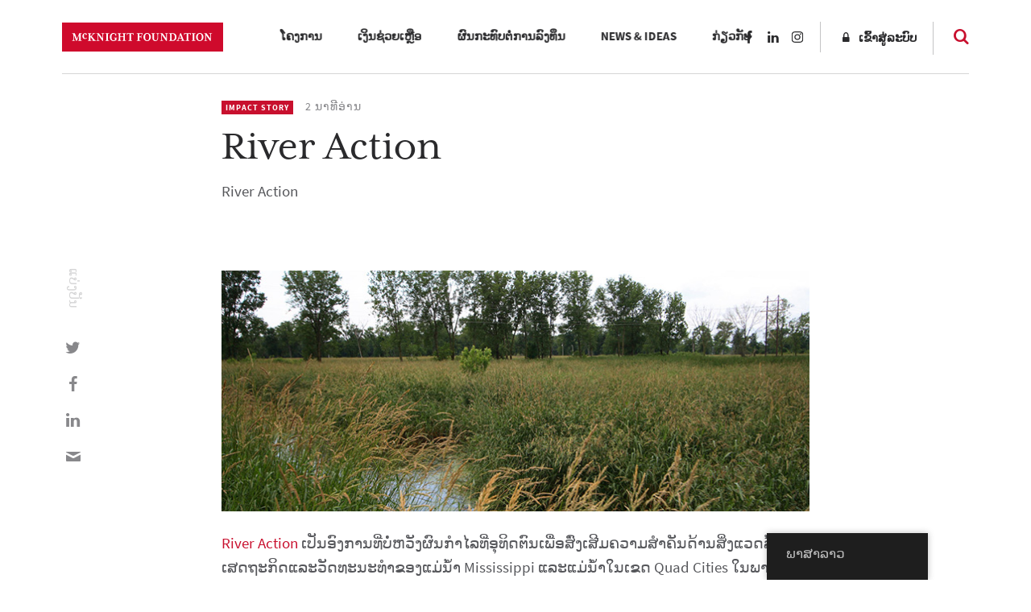

--- FILE ---
content_type: text/html; charset=UTF-8
request_url: https://www.mcknight.org/lo/news-ideas/river-action/
body_size: 23793
content:
<!doctype html>
<html lang="lo" class="no-js">
<head>
	<meta charset="utf-8">
	<meta http-equiv="x-ua-compatible" content="ie=edge">
	<meta name="viewport" content="width=device-width, initial-scale=1">
	<script>
		// Prevents flash of unstyle cotnent for JS manipulated elements.
		document.querySelector('html').classList.remove('no-js');
	</script>
	<script>
	  (function(d) {
	    var config = {
	      kitId: 'kpu1hqr',
	      scriptTimeout: 3000,
	      async: false
	    },
	    h=d.documentElement,t=setTimeout(function(){h.className=h.className.replace(/\bwf-loading\b/g,"")+" wf-inactive";},config.scriptTimeout),tk=d.createElement("script"),f=false,s=d.getElementsByTagName("script")[0],a;h.className+=" wf-loading";tk.src='https://use.typekit.net/'+config.kitId+'.js';tk.async=true;tk.onload=tk.onreadystatechange=function(){a=this.readyState;if(f||a&&a!="complete"&&a!="loaded")return;f=true;clearTimeout(t);try{Typekit.load(config)}catch(e){}};s.parentNode.insertBefore(tk,s)
	  })(document);
	</script>
	<script id="mcjs">!function(c,h,i,m,p){m=c.createElement(h),p=c.getElementsByTagName(h)[0],m.async=1,m.src=i,p.parentNode.insertBefore(m,p)}(document,"script","https://chimpstatic.com/mcjs-connected/js/users/2693648f304cb57d1eeca8c57/62cc2fb8fea22decde43f2ef4.js");</script>
	<meta name='robots' content='noindex, follow' />
	<style>img:is([sizes="auto" i], [sizes^="auto," i]) { contain-intrinsic-size: 3000px 1500px }</style>
	
	<!-- This site is optimized with the Yoast SEO Premium plugin v26.7 (Yoast SEO v26.7) - https://yoast.com/wordpress/plugins/seo/ -->
	<title>River Action - ມູນນິທິ McKnight</title>
<link data-rocket-prefetch href="https://connect.facebook.net" rel="dns-prefetch">
<link data-rocket-prefetch href="https://snap.licdn.com" rel="dns-prefetch">
<link data-rocket-prefetch href="https://static.ads-twitter.com" rel="dns-prefetch">
<link data-rocket-prefetch href="https://www.google-analytics.com" rel="dns-prefetch">
<link data-rocket-prefetch href="https://www.googletagmanager.com" rel="dns-prefetch">
<link data-rocket-prefetch href="https://chimpstatic.com" rel="dns-prefetch">
<link data-rocket-prefetch href="https://use.typekit.net" rel="dns-prefetch">
<link data-rocket-prefetch href="https://t.visitorqueue.com" rel="dns-prefetch">
<link data-rocket-prefetch href="https://personalisation.visitorqueue.com" rel="dns-prefetch">
<link data-rocket-prefetch href="https://p.visitorqueue.com" rel="dns-prefetch">
<link data-rocket-prefetch href="https://downloads.mailchimp.com" rel="dns-prefetch"><link rel="preload" data-rocket-preload as="image" href="https://www.mcknight.org/wp-content/themes/mcknight-foundation/dist/images/related-posts-bg.jpg" fetchpriority="high">
	<meta property="og:locale" content="en_US" />
	<meta property="og:type" content="article" />
	<meta property="og:title" content="River Action" />
	<meta property="og:description" content="River Action ແມ່ນອົງການບໍ່ຫວັງຜົນກຳໄລທີ່ອຸທິດຕົນເພື່ອສົ່ງເສີມຄວາມສຳຄັນດ້ານສິ່ງແວດລ້ອມ, ເສດຖະກິດ ແລະວັດທະນະທຳຂອງແມ່ນ້ຳ Mississippi ແລະແຄມແມ່ນ້ຳຂອງໃນເຂດ Quad Cities ໃນພາກຕາເວັນຕົກສຽງເໜືອຂອງ Ilinois ແລະພາກຕາເວັນອອກສຽງໃຕ້ຂອງລັດ Iowa. River Action ຊຸກຍູ້ໃຫ້ມີການເຂົ້າເຖິງແຄມແມ່ນ້ຳຫຼາຍຂຶ້ນ, ກໍ່ສ້າງ ແລະ ຂະຫຍາຍເສັ້ນທາງສັນທະນາການແຄມແມ່ນ້ຳ, ປົກປ້ອງທີ່ຢູ່ອາໄສທີ່ໃກ້ຈະສູນພັນ, ແລະ ອະນາໄມແມ່ນ້ຳ. …" />
	<meta property="og:url" content="https://www.mcknight.org/lo/news-ideas/river-action/" />
	<meta property="og:site_name" content="ມູນຄ່າ McKnight" />
	<meta property="article:publisher" content="https://www.facebook.com/McKnightFdn" />
	<meta property="article:published_time" content="2015-03-05T00:00:00+00:00" />
	<meta property="article:modified_time" content="2019-01-15T21:50:46+00:00" />
	<meta property="og:image" content="https://www.mcknight.org/wp-content/uploads/River-Action-1.jpg" />
	<meta property="og:image:width" content="734" />
	<meta property="og:image:height" content="300" />
	<meta property="og:image:type" content="image/jpeg" />
	<meta name="author" content="visceral_dev_admin" />
	<meta name="twitter:card" content="summary_large_image" />
	<meta name="twitter:creator" content="@McKnightfdn" />
	<meta name="twitter:site" content="@McKnightfdn" />
	<meta name="twitter:label1" content="Written by" />
	<meta name="twitter:data1" content="visceral_dev_admin" />
	<meta name="twitter:label2" content="Est. reading time" />
	<meta name="twitter:data2" content="2 ນາທີ" />
	<script type="application/ld+json" class="yoast-schema-graph">{
    "@context": "https:\/\/schema.org",
    "@graph": [
        {
            "@type": "Article",
            "@id": "https:\/\/www.mcknight.org\/ar\/news-ideas\/river-action\/#article",
            "isPartOf": {
                "@id": "https:\/\/www.mcknight.org\/ar\/news-ideas\/river-action\/"
            },
            "author": {
                "name": "visceral_dev_admin",
                "@id": "https:\/\/www.mcknight.org\/#\/schema\/person\/3e6880329ad262c44be23034812edc35"
            },
            "headline": "River Action",
            "datePublished": "2015-03-05T00:00:00+00:00",
            "dateModified": "2019-01-15T21:50:46+00:00",
            "mainEntityOfPage": {
                "@id": "https:\/\/www.mcknight.org\/ar\/news-ideas\/river-action\/"
            },
            "wordCount": 329,
            "publisher": {
                "@id": "https:\/\/www.mcknight.org\/#organization"
            },
            "image": {
                "@id": "https:\/\/www.mcknight.org\/ar\/news-ideas\/river-action\/#primaryimage"
            },
            "thumbnailUrl": "https:\/\/www.mcknight.org\/wp-content\/uploads\/River-Action-1.jpg",
            "articleSection": [
                "Impact Story"
            ],
            "inLanguage": "lo"
        },
        {
            "@type": "WebPage",
            "@id": "https:\/\/www.mcknight.org\/ar\/news-ideas\/river-action\/",
            "url": "https:\/\/www.mcknight.org\/ar\/news-ideas\/river-action\/",
            "name": "River Action - \u0ea1\u0eb9\u0e99\u0e99\u0eb4\u0e97\u0eb4 McKnight",
            "isPartOf": {
                "@id": "https:\/\/www.mcknight.org\/#website"
            },
            "primaryImageOfPage": {
                "@id": "https:\/\/www.mcknight.org\/ar\/news-ideas\/river-action\/#primaryimage"
            },
            "image": {
                "@id": "https:\/\/www.mcknight.org\/ar\/news-ideas\/river-action\/#primaryimage"
            },
            "thumbnailUrl": "https:\/\/www.mcknight.org\/wp-content\/uploads\/River-Action-1.jpg",
            "datePublished": "2015-03-05T00:00:00+00:00",
            "dateModified": "2019-01-15T21:50:46+00:00",
            "breadcrumb": {
                "@id": "https:\/\/www.mcknight.org\/ar\/news-ideas\/river-action\/#breadcrumb"
            },
            "inLanguage": "lo",
            "potentialAction": [
                {
                    "@type": "ReadAction",
                    "target": [
                        "https:\/\/www.mcknight.org\/ar\/news-ideas\/river-action\/"
                    ]
                }
            ]
        },
        {
            "@type": "ImageObject",
            "inLanguage": "lo",
            "@id": "https:\/\/www.mcknight.org\/ar\/news-ideas\/river-action\/#primaryimage",
            "url": "https:\/\/www.mcknight.org\/wp-content\/uploads\/River-Action-1.jpg",
            "contentUrl": "https:\/\/www.mcknight.org\/wp-content\/uploads\/River-Action-1.jpg",
            "width": 734,
            "height": 300,
            "caption": "River Action"
        },
        {
            "@type": "BreadcrumbList",
            "@id": "https:\/\/www.mcknight.org\/ar\/news-ideas\/river-action\/#breadcrumb",
            "itemListElement": [
                {
                    "@type": "ListItem",
                    "position": 1,
                    "name": "\u0e9a\u0ec9\u0eb2\u0e99",
                    "item": "https:\/\/www.mcknight.org\/"
                },
                {
                    "@type": "ListItem",
                    "position": 2,
                    "name": "River Action"
                }
            ]
        },
        {
            "@type": "WebSite",
            "@id": "https:\/\/www.mcknight.org\/#website",
            "url": "https:\/\/www.mcknight.org\/",
            "name": "\u0ea1\u0eb9\u0e99\u0e84\u0ec8\u0eb2 McKnight",
            "description": "\u0e81\u0ec9\u0eb2\u0ea7\u0ec4\u0e9b\u0eaa\u0eb9\u0ec8\u0ead\u0eb0\u0e99\u0eb2\u0e84\u0ebb\u0e94\u0e97\u0eb5\u0ec8\u0e8d\u0eb8\u0e94\u0e95\u0eb4\u0e97\u0eb3, \u0eaa\u0ec9\u0eb2\u0e87\u0eaa\u0eb1\u0e99 \u0ec1\u0ea5\u0eb0\u0ead\u0eb8\u0e94\u0ebb\u0ea1\u0eaa\u0ebb\u0ea1\u0e9a\u0eb9\u0e99\u0e81\u0ea7\u0ec8\u0eb2\u0e97\u0eb5\u0ec8\u0e84\u0ebb\u0e99 \u0ec1\u0ea5\u0eb0\u0e94\u0eb2\u0ea7\u0ec0\u0e84\u0eb2\u0eb0\u0e88\u0eb0\u0ec0\u0ea5\u0eb5\u0e99\u0eae\u0eb8\u0ec8\u0e87\u0ec0\u0eae\u0eb7\u0ead\u0e87.",
            "publisher": {
                "@id": "https:\/\/www.mcknight.org\/#organization"
            },
            "potentialAction": [
                {
                    "@type": "SearchAction",
                    "target": {
                        "@type": "EntryPoint",
                        "urlTemplate": "https:\/\/www.mcknight.org\/?s={search_term_string}"
                    },
                    "query-input": {
                        "@type": "PropertyValueSpecification",
                        "valueRequired": true,
                        "valueName": "search_term_string"
                    }
                }
            ],
            "inLanguage": "lo"
        },
        {
            "@type": "Organization",
            "@id": "https:\/\/www.mcknight.org\/#organization",
            "name": "\u0ea1\u0eb9\u0e99\u0e84\u0ec8\u0eb2 McKnight",
            "url": "https:\/\/www.mcknight.org\/",
            "logo": {
                "@type": "ImageObject",
                "inLanguage": "lo",
                "@id": "https:\/\/www.mcknight.org\/#\/schema\/logo\/image\/",
                "url": "https:\/\/www.mcknight.org\/wp-content\/uploads\/cropped-mcknight-favicon.jpg",
                "contentUrl": "https:\/\/www.mcknight.org\/wp-content\/uploads\/cropped-mcknight-favicon.jpg",
                "width": 512,
                "height": 512,
                "caption": "McKnight Foundation"
            },
            "image": {
                "@id": "https:\/\/www.mcknight.org\/#\/schema\/logo\/image\/"
            },
            "sameAs": [
                "https:\/\/www.facebook.com\/McKnightFdn",
                "https:\/\/x.com\/McKnightfdn"
            ]
        },
        {
            "@type": "Person",
            "@id": "https:\/\/www.mcknight.org\/#\/schema\/person\/3e6880329ad262c44be23034812edc35",
            "name": "visceral_dev_admin",
            "image": {
                "@type": "ImageObject",
                "inLanguage": "lo",
                "@id": "https:\/\/www.mcknight.org\/#\/schema\/person\/image\/",
                "url": "https:\/\/secure.gravatar.com\/avatar\/659656c63d54cf515637eb66499864db6774ac428a61168e606c7895b044b89a?s=96&d=mm&r=g",
                "contentUrl": "https:\/\/secure.gravatar.com\/avatar\/659656c63d54cf515637eb66499864db6774ac428a61168e606c7895b044b89a?s=96&d=mm&r=g",
                "caption": "visceral_dev_admin"
            },
            "url": "https:\/\/www.mcknight.org\/lo\/news-ideas\/author\/visceral_dev_admin\/"
        }
    ]
}</script>
	<!-- / Yoast SEO Premium plugin. -->


<link rel='dns-prefetch' href='//www.googletagmanager.com' />
<script type="text/javascript">
/* <![CDATA[ */
window._wpemojiSettings = {"baseUrl":"https:\/\/s.w.org\/images\/core\/emoji\/16.0.1\/72x72\/","ext":".png","svgUrl":"https:\/\/s.w.org\/images\/core\/emoji\/16.0.1\/svg\/","svgExt":".svg","source":{"concatemoji":"https:\/\/www.mcknight.org\/wp-includes\/js\/wp-emoji-release.min.js?ver=6.8.3"}};
/*! This file is auto-generated */
!function(s,n){var o,i,e;function c(e){try{var t={supportTests:e,timestamp:(new Date).valueOf()};sessionStorage.setItem(o,JSON.stringify(t))}catch(e){}}function p(e,t,n){e.clearRect(0,0,e.canvas.width,e.canvas.height),e.fillText(t,0,0);var t=new Uint32Array(e.getImageData(0,0,e.canvas.width,e.canvas.height).data),a=(e.clearRect(0,0,e.canvas.width,e.canvas.height),e.fillText(n,0,0),new Uint32Array(e.getImageData(0,0,e.canvas.width,e.canvas.height).data));return t.every(function(e,t){return e===a[t]})}function u(e,t){e.clearRect(0,0,e.canvas.width,e.canvas.height),e.fillText(t,0,0);for(var n=e.getImageData(16,16,1,1),a=0;a<n.data.length;a++)if(0!==n.data[a])return!1;return!0}function f(e,t,n,a){switch(t){case"flag":return n(e,"\ud83c\udff3\ufe0f\u200d\u26a7\ufe0f","\ud83c\udff3\ufe0f\u200b\u26a7\ufe0f")?!1:!n(e,"\ud83c\udde8\ud83c\uddf6","\ud83c\udde8\u200b\ud83c\uddf6")&&!n(e,"\ud83c\udff4\udb40\udc67\udb40\udc62\udb40\udc65\udb40\udc6e\udb40\udc67\udb40\udc7f","\ud83c\udff4\u200b\udb40\udc67\u200b\udb40\udc62\u200b\udb40\udc65\u200b\udb40\udc6e\u200b\udb40\udc67\u200b\udb40\udc7f");case"emoji":return!a(e,"\ud83e\udedf")}return!1}function g(e,t,n,a){var r="undefined"!=typeof WorkerGlobalScope&&self instanceof WorkerGlobalScope?new OffscreenCanvas(300,150):s.createElement("canvas"),o=r.getContext("2d",{willReadFrequently:!0}),i=(o.textBaseline="top",o.font="600 32px Arial",{});return e.forEach(function(e){i[e]=t(o,e,n,a)}),i}function t(e){var t=s.createElement("script");t.src=e,t.defer=!0,s.head.appendChild(t)}"undefined"!=typeof Promise&&(o="wpEmojiSettingsSupports",i=["flag","emoji"],n.supports={everything:!0,everythingExceptFlag:!0},e=new Promise(function(e){s.addEventListener("DOMContentLoaded",e,{once:!0})}),new Promise(function(t){var n=function(){try{var e=JSON.parse(sessionStorage.getItem(o));if("object"==typeof e&&"number"==typeof e.timestamp&&(new Date).valueOf()<e.timestamp+604800&&"object"==typeof e.supportTests)return e.supportTests}catch(e){}return null}();if(!n){if("undefined"!=typeof Worker&&"undefined"!=typeof OffscreenCanvas&&"undefined"!=typeof URL&&URL.createObjectURL&&"undefined"!=typeof Blob)try{var e="postMessage("+g.toString()+"("+[JSON.stringify(i),f.toString(),p.toString(),u.toString()].join(",")+"));",a=new Blob([e],{type:"text/javascript"}),r=new Worker(URL.createObjectURL(a),{name:"wpTestEmojiSupports"});return void(r.onmessage=function(e){c(n=e.data),r.terminate(),t(n)})}catch(e){}c(n=g(i,f,p,u))}t(n)}).then(function(e){for(var t in e)n.supports[t]=e[t],n.supports.everything=n.supports.everything&&n.supports[t],"flag"!==t&&(n.supports.everythingExceptFlag=n.supports.everythingExceptFlag&&n.supports[t]);n.supports.everythingExceptFlag=n.supports.everythingExceptFlag&&!n.supports.flag,n.DOMReady=!1,n.readyCallback=function(){n.DOMReady=!0}}).then(function(){return e}).then(function(){var e;n.supports.everything||(n.readyCallback(),(e=n.source||{}).concatemoji?t(e.concatemoji):e.wpemoji&&e.twemoji&&(t(e.twemoji),t(e.wpemoji)))}))}((window,document),window._wpemojiSettings);
/* ]]> */
</script>
<link rel='stylesheet' id='wpmf-bakery-style-css' href='https://www.mcknight.org/wp-content/plugins/wp-media-folder/assets/css/vc_style.css?ver=6.1.9' type='text/css' media='all' />
<link rel='stylesheet' id='wpmf-bakery-display-gallery-style-css' href='https://www.mcknight.org/wp-content/plugins/wp-media-folder/assets/css/display-gallery/style-display-gallery.css?ver=6.1.9' type='text/css' media='all' />
<link rel='stylesheet' id='selection-sharer-css' href='https://www.mcknight.org/wp-content/plugins/selection-sharer/css/selection-sharer.css?ver=0.1' type='text/css' media='all' />
<style id='wp-emoji-styles-inline-css' type='text/css'>

	img.wp-smiley, img.emoji {
		display: inline !important;
		border: none !important;
		box-shadow: none !important;
		height: 1em !important;
		width: 1em !important;
		margin: 0 0.07em !important;
		vertical-align: -0.1em !important;
		background: none !important;
		padding: 0 !important;
	}
</style>
<link rel='stylesheet' id='wp-block-library-css' href='https://www.mcknight.org/wp-includes/css/dist/block-library/style.min.css?ver=6.8.3' type='text/css' media='all' />
<style id='classic-theme-styles-inline-css' type='text/css'>
/*! This file is auto-generated */
.wp-block-button__link{color:#fff;background-color:#32373c;border-radius:9999px;box-shadow:none;text-decoration:none;padding:calc(.667em + 2px) calc(1.333em + 2px);font-size:1.125em}.wp-block-file__button{background:#32373c;color:#fff;text-decoration:none}
</style>
<link rel='stylesheet' id='wpmf-gallery-popup-style-css' href='https://www.mcknight.org/wp-content/plugins/wp-media-folder/assets/css/display-gallery/magnific-popup.css?ver=0.9.9' type='text/css' media='all' />
<link rel='stylesheet' id='wpmf-gallery-style-css' href='https://www.mcknight.org/wp-content/plugins/wp-media-folder/assets/css/display-gallery/style-display-gallery.css?ver=6.1.9' type='text/css' media='all' />
<link rel='stylesheet' id='wpmf-slick-style-css' href='https://www.mcknight.org/wp-content/plugins/wp-media-folder/assets/js/slick/slick.css?ver=6.1.9' type='text/css' media='all' />
<link rel='stylesheet' id='wpmf-slick-theme-style-css' href='https://www.mcknight.org/wp-content/plugins/wp-media-folder/assets/js/slick/slick-theme.css?ver=6.1.9' type='text/css' media='all' />
<style id='global-styles-inline-css' type='text/css'>
:root{--wp--preset--aspect-ratio--square: 1;--wp--preset--aspect-ratio--4-3: 4/3;--wp--preset--aspect-ratio--3-4: 3/4;--wp--preset--aspect-ratio--3-2: 3/2;--wp--preset--aspect-ratio--2-3: 2/3;--wp--preset--aspect-ratio--16-9: 16/9;--wp--preset--aspect-ratio--9-16: 9/16;--wp--preset--color--black: #000000;--wp--preset--color--cyan-bluish-gray: #abb8c3;--wp--preset--color--white: #ffffff;--wp--preset--color--pale-pink: #f78da7;--wp--preset--color--vivid-red: #cf2e2e;--wp--preset--color--luminous-vivid-orange: #ff6900;--wp--preset--color--luminous-vivid-amber: #fcb900;--wp--preset--color--light-green-cyan: #7bdcb5;--wp--preset--color--vivid-green-cyan: #00d084;--wp--preset--color--pale-cyan-blue: #8ed1fc;--wp--preset--color--vivid-cyan-blue: #0693e3;--wp--preset--color--vivid-purple: #9b51e0;--wp--preset--gradient--vivid-cyan-blue-to-vivid-purple: linear-gradient(135deg,rgba(6,147,227,1) 0%,rgb(155,81,224) 100%);--wp--preset--gradient--light-green-cyan-to-vivid-green-cyan: linear-gradient(135deg,rgb(122,220,180) 0%,rgb(0,208,130) 100%);--wp--preset--gradient--luminous-vivid-amber-to-luminous-vivid-orange: linear-gradient(135deg,rgba(252,185,0,1) 0%,rgba(255,105,0,1) 100%);--wp--preset--gradient--luminous-vivid-orange-to-vivid-red: linear-gradient(135deg,rgba(255,105,0,1) 0%,rgb(207,46,46) 100%);--wp--preset--gradient--very-light-gray-to-cyan-bluish-gray: linear-gradient(135deg,rgb(238,238,238) 0%,rgb(169,184,195) 100%);--wp--preset--gradient--cool-to-warm-spectrum: linear-gradient(135deg,rgb(74,234,220) 0%,rgb(151,120,209) 20%,rgb(207,42,186) 40%,rgb(238,44,130) 60%,rgb(251,105,98) 80%,rgb(254,248,76) 100%);--wp--preset--gradient--blush-light-purple: linear-gradient(135deg,rgb(255,206,236) 0%,rgb(152,150,240) 100%);--wp--preset--gradient--blush-bordeaux: linear-gradient(135deg,rgb(254,205,165) 0%,rgb(254,45,45) 50%,rgb(107,0,62) 100%);--wp--preset--gradient--luminous-dusk: linear-gradient(135deg,rgb(255,203,112) 0%,rgb(199,81,192) 50%,rgb(65,88,208) 100%);--wp--preset--gradient--pale-ocean: linear-gradient(135deg,rgb(255,245,203) 0%,rgb(182,227,212) 50%,rgb(51,167,181) 100%);--wp--preset--gradient--electric-grass: linear-gradient(135deg,rgb(202,248,128) 0%,rgb(113,206,126) 100%);--wp--preset--gradient--midnight: linear-gradient(135deg,rgb(2,3,129) 0%,rgb(40,116,252) 100%);--wp--preset--font-size--small: 13px;--wp--preset--font-size--medium: 20px;--wp--preset--font-size--large: 36px;--wp--preset--font-size--x-large: 42px;--wp--preset--spacing--20: 0.44rem;--wp--preset--spacing--30: 0.67rem;--wp--preset--spacing--40: 1rem;--wp--preset--spacing--50: 1.5rem;--wp--preset--spacing--60: 2.25rem;--wp--preset--spacing--70: 3.38rem;--wp--preset--spacing--80: 5.06rem;--wp--preset--shadow--natural: 6px 6px 9px rgba(0, 0, 0, 0.2);--wp--preset--shadow--deep: 12px 12px 50px rgba(0, 0, 0, 0.4);--wp--preset--shadow--sharp: 6px 6px 0px rgba(0, 0, 0, 0.2);--wp--preset--shadow--outlined: 6px 6px 0px -3px rgba(255, 255, 255, 1), 6px 6px rgba(0, 0, 0, 1);--wp--preset--shadow--crisp: 6px 6px 0px rgba(0, 0, 0, 1);}:where(.is-layout-flex){gap: 0.5em;}:where(.is-layout-grid){gap: 0.5em;}body .is-layout-flex{display: flex;}.is-layout-flex{flex-wrap: wrap;align-items: center;}.is-layout-flex > :is(*, div){margin: 0;}body .is-layout-grid{display: grid;}.is-layout-grid > :is(*, div){margin: 0;}:where(.wp-block-columns.is-layout-flex){gap: 2em;}:where(.wp-block-columns.is-layout-grid){gap: 2em;}:where(.wp-block-post-template.is-layout-flex){gap: 1.25em;}:where(.wp-block-post-template.is-layout-grid){gap: 1.25em;}.has-black-color{color: var(--wp--preset--color--black) !important;}.has-cyan-bluish-gray-color{color: var(--wp--preset--color--cyan-bluish-gray) !important;}.has-white-color{color: var(--wp--preset--color--white) !important;}.has-pale-pink-color{color: var(--wp--preset--color--pale-pink) !important;}.has-vivid-red-color{color: var(--wp--preset--color--vivid-red) !important;}.has-luminous-vivid-orange-color{color: var(--wp--preset--color--luminous-vivid-orange) !important;}.has-luminous-vivid-amber-color{color: var(--wp--preset--color--luminous-vivid-amber) !important;}.has-light-green-cyan-color{color: var(--wp--preset--color--light-green-cyan) !important;}.has-vivid-green-cyan-color{color: var(--wp--preset--color--vivid-green-cyan) !important;}.has-pale-cyan-blue-color{color: var(--wp--preset--color--pale-cyan-blue) !important;}.has-vivid-cyan-blue-color{color: var(--wp--preset--color--vivid-cyan-blue) !important;}.has-vivid-purple-color{color: var(--wp--preset--color--vivid-purple) !important;}.has-black-background-color{background-color: var(--wp--preset--color--black) !important;}.has-cyan-bluish-gray-background-color{background-color: var(--wp--preset--color--cyan-bluish-gray) !important;}.has-white-background-color{background-color: var(--wp--preset--color--white) !important;}.has-pale-pink-background-color{background-color: var(--wp--preset--color--pale-pink) !important;}.has-vivid-red-background-color{background-color: var(--wp--preset--color--vivid-red) !important;}.has-luminous-vivid-orange-background-color{background-color: var(--wp--preset--color--luminous-vivid-orange) !important;}.has-luminous-vivid-amber-background-color{background-color: var(--wp--preset--color--luminous-vivid-amber) !important;}.has-light-green-cyan-background-color{background-color: var(--wp--preset--color--light-green-cyan) !important;}.has-vivid-green-cyan-background-color{background-color: var(--wp--preset--color--vivid-green-cyan) !important;}.has-pale-cyan-blue-background-color{background-color: var(--wp--preset--color--pale-cyan-blue) !important;}.has-vivid-cyan-blue-background-color{background-color: var(--wp--preset--color--vivid-cyan-blue) !important;}.has-vivid-purple-background-color{background-color: var(--wp--preset--color--vivid-purple) !important;}.has-black-border-color{border-color: var(--wp--preset--color--black) !important;}.has-cyan-bluish-gray-border-color{border-color: var(--wp--preset--color--cyan-bluish-gray) !important;}.has-white-border-color{border-color: var(--wp--preset--color--white) !important;}.has-pale-pink-border-color{border-color: var(--wp--preset--color--pale-pink) !important;}.has-vivid-red-border-color{border-color: var(--wp--preset--color--vivid-red) !important;}.has-luminous-vivid-orange-border-color{border-color: var(--wp--preset--color--luminous-vivid-orange) !important;}.has-luminous-vivid-amber-border-color{border-color: var(--wp--preset--color--luminous-vivid-amber) !important;}.has-light-green-cyan-border-color{border-color: var(--wp--preset--color--light-green-cyan) !important;}.has-vivid-green-cyan-border-color{border-color: var(--wp--preset--color--vivid-green-cyan) !important;}.has-pale-cyan-blue-border-color{border-color: var(--wp--preset--color--pale-cyan-blue) !important;}.has-vivid-cyan-blue-border-color{border-color: var(--wp--preset--color--vivid-cyan-blue) !important;}.has-vivid-purple-border-color{border-color: var(--wp--preset--color--vivid-purple) !important;}.has-vivid-cyan-blue-to-vivid-purple-gradient-background{background: var(--wp--preset--gradient--vivid-cyan-blue-to-vivid-purple) !important;}.has-light-green-cyan-to-vivid-green-cyan-gradient-background{background: var(--wp--preset--gradient--light-green-cyan-to-vivid-green-cyan) !important;}.has-luminous-vivid-amber-to-luminous-vivid-orange-gradient-background{background: var(--wp--preset--gradient--luminous-vivid-amber-to-luminous-vivid-orange) !important;}.has-luminous-vivid-orange-to-vivid-red-gradient-background{background: var(--wp--preset--gradient--luminous-vivid-orange-to-vivid-red) !important;}.has-very-light-gray-to-cyan-bluish-gray-gradient-background{background: var(--wp--preset--gradient--very-light-gray-to-cyan-bluish-gray) !important;}.has-cool-to-warm-spectrum-gradient-background{background: var(--wp--preset--gradient--cool-to-warm-spectrum) !important;}.has-blush-light-purple-gradient-background{background: var(--wp--preset--gradient--blush-light-purple) !important;}.has-blush-bordeaux-gradient-background{background: var(--wp--preset--gradient--blush-bordeaux) !important;}.has-luminous-dusk-gradient-background{background: var(--wp--preset--gradient--luminous-dusk) !important;}.has-pale-ocean-gradient-background{background: var(--wp--preset--gradient--pale-ocean) !important;}.has-electric-grass-gradient-background{background: var(--wp--preset--gradient--electric-grass) !important;}.has-midnight-gradient-background{background: var(--wp--preset--gradient--midnight) !important;}.has-small-font-size{font-size: var(--wp--preset--font-size--small) !important;}.has-medium-font-size{font-size: var(--wp--preset--font-size--medium) !important;}.has-large-font-size{font-size: var(--wp--preset--font-size--large) !important;}.has-x-large-font-size{font-size: var(--wp--preset--font-size--x-large) !important;}
:where(.wp-block-post-template.is-layout-flex){gap: 1.25em;}:where(.wp-block-post-template.is-layout-grid){gap: 1.25em;}
:where(.wp-block-columns.is-layout-flex){gap: 2em;}:where(.wp-block-columns.is-layout-grid){gap: 2em;}
:root :where(.wp-block-pullquote){font-size: 1.5em;line-height: 1.6;}
</style>
<link rel='stylesheet' id='rrj-charts-css' href='https://www.mcknight.org/wp-content/plugins/rrj-advanced-charts/assets/css/front.css?ver=1.7.2' type='text/css' media='all' />
<link rel='stylesheet' id='vc_extend_style-css' href='https://www.mcknight.org/wp-content/plugins/vc-visceral-addons/assets/vc_extend.css?ver=6.8.3' type='text/css' media='all' />
<link rel='stylesheet' id='vc-img-credits-css' href='https://www.mcknight.org/wp-content/plugins/vc-visceral-addons/assets/vc_extend.css?ver=6.8.3' type='text/css' media='all' />
<link rel='stylesheet' id='vc-callout-box-css' href='https://www.mcknight.org/wp-content/plugins/vc-visceral-addons/assets/vc_extend.css?ver=6.8.3' type='text/css' media='all' />
<link rel='stylesheet' id='vc-author-blockquote-css' href='https://www.mcknight.org/wp-content/plugins/vc-visceral-addons/assets/vc_extend.css?ver=6.8.3' type='text/css' media='all' />
<link rel='stylesheet' id='login-customizer-css' href='https://www.mcknight.org/wp-content/plugins/visceral-login-customizer/public/css/login-customizer-public.css?ver=1.0.0' type='text/css' media='all' />
<link rel='stylesheet' id='redux-extendify-styles-css' href='https://www.mcknight.org/wp-content/plugins/worth-the-read/options/assets/css/extendify-utilities.css?ver=4.4.5' type='text/css' media='all' />
<link rel='stylesheet' id='wtr-css-css' href='https://www.mcknight.org/wp-content/plugins/worth-the-read/css/wtr.css?ver=6.8.3' type='text/css' media='all' />
<link rel='stylesheet' id='trp-floater-language-switcher-style-css' href='https://www.mcknight.org/wp-content/plugins/translatepress-multilingual/assets/css/trp-floater-language-switcher.css?ver=3.0.7' type='text/css' media='all' />
<link rel='stylesheet' id='trp-language-switcher-style-css' href='https://www.mcknight.org/wp-content/plugins/translatepress-multilingual/assets/css/trp-language-switcher.css?ver=3.0.7' type='text/css' media='all' />
<link rel='stylesheet' id='searchwp-forms-css' href='https://www.mcknight.org/wp-content/plugins/searchwp/assets/css/frontend/search-forms.min.css?ver=4.5.6' type='text/css' media='all' />
<link rel='stylesheet' id='js_composer_custom_css-css' href='//www.mcknight.org/wp-content/uploads/js_composer/custom.css?ver=8.7' type='text/css' media='all' />
<link rel='stylesheet' id='bsf-Defaults-css' href='https://www.mcknight.org/wp-content/uploads/smile_fonts/Defaults/Defaults.css?ver=3.21.2' type='text/css' media='all' />
<link rel='stylesheet' id='sage/css-css' href='https://www.mcknight.org/wp-content/themes/mcknight-foundation/dist/styles/main.css?ver=1748402685' type='text/css' media='all' />
<script type="text/javascript" src="https://www.mcknight.org/wp-includes/js/jquery/jquery.min.js?ver=3.7.1" id="jquery-core-js"></script>
<script type="text/javascript" src="https://www.mcknight.org/wp-includes/js/jquery/jquery-migrate.min.js?ver=3.4.1" id="jquery-migrate-js"></script>
<script type="text/javascript" src="https://www.mcknight.org/wp-content/plugins/rrj-advanced-charts/assets/libs/ChartJs/Chart.min.js?ver=2.8" id="rrj-chartjs-js"></script>
<script type="text/javascript" id="rrj-chartjs-js-after">
/* <![CDATA[ */
;rrjChart.defaults.global.defaultFontFamily = "-apple-system, BlinkMacSystemFont, &#039;Segoe UI&#039;, Roboto, &#039;Helvetica Neue&#039;, Arial, sans-serif";
/* ]]> */
</script>
<script type="text/javascript" id="rrj-charts-js-before">
/* <![CDATA[ */
;var rrjChartPluginOptions = {"force-axes-color":false,"axes-color":"#3a3a3a","legend-font-color":"#3a3a3a","legend-font-size":"12","font-family":"-apple-system, BlinkMacSystemFont, \"Segoe UI\", Roboto, \"Helvetica Neue\", Arial, sans-serif","t-separator":"","init":"33","usescroll":true};
/* ]]> */
</script>
<script type="text/javascript" src="https://www.mcknight.org/wp-content/plugins/rrj-advanced-charts/assets/js/chart-controller.min.js?ver=1.7.2" id="rrj-charts-js"></script>
<script type="text/javascript" id="rrj-data-loader-js-before">
/* <![CDATA[ */
;var rrjVars = {"ajaxUrl":"https:\/\/www.mcknight.org\/wp-admin\/admin-ajax.php","restUrl":"https:\/\/www.mcknight.org\/lo\/wp-json\/rrj-advanced-charts\/v1\/function\/","condsJson":"{\"is_front_page\":false,\"is_home\":false,\"is_singular\":true,\"is_page\":false,\"is_user_logged_in\":false,\"post_id\":17497}","condsEncoded":"%7B%22is_front_page%22%3Afalse%2C%22is_home%22%3Afalse%2C%22is_singular%22%3Atrue%2C%22is_page%22%3Afalse%2C%22is_user_logged_in%22%3Afalse%2C%22post_id%22%3A17497%7D"};
/* ]]> */
</script>
<script type="text/javascript" src="https://www.mcknight.org/wp-content/plugins/rrj-advanced-charts/assets/js/data-loaders.min.js?ver=1.7.2" id="rrj-data-loader-js"></script>
<script type="text/javascript" src="https://www.mcknight.org/wp-content/plugins/vc-visceral-addons/assets/vc_extend.js?ver=6.8.3" id="vc_extend_js-js"></script>
<script type="text/javascript" src="https://www.mcknight.org/wp-content/plugins/vc-visceral-addons/assets/waypoints.js?ver=6.8.3" id="waypoints-js"></script>
<script type="text/javascript" src="https://www.mcknight.org/wp-content/plugins/vc-visceral-addons/assets/counterup.js?ver=6.8.3" id="counterup-js"></script>
<script type="text/javascript" src="https://www.mcknight.org/wp-content/plugins/visceral-login-customizer/public/js/login-customizer-public.js?ver=1.0.0" id="login-customizer-js"></script>

<!-- Google tag (gtag.js) snippet added by Site Kit -->
<!-- Google Analytics snippet added by Site Kit -->
<script type="text/javascript" src="https://www.googletagmanager.com/gtag/js?id=G-9TRS5P444S" id="google_gtagjs-js" async></script>
<script type="text/javascript" id="google_gtagjs-js-after">
/* <![CDATA[ */
window.dataLayer = window.dataLayer || [];function gtag(){dataLayer.push(arguments);}
gtag("set","linker",{"domains":["www.mcknight.org"]});
gtag("js", new Date());
gtag("set", "developer_id.dZTNiMT", true);
gtag("config", "G-9TRS5P444S");
/* ]]> */
</script>
<script></script><link rel="https://api.w.org/" href="https://www.mcknight.org/lo/wp-json/" /><link rel="alternate" title="JSON" type="application/json" href="https://www.mcknight.org/lo/wp-json/wp/v2/posts/17497" /><link rel="EditURI" type="application/rsd+xml" title="RSD" href="https://www.mcknight.org/xmlrpc.php?rsd" />
<meta name="generator" content="WordPress 6.8.3" />
<link rel='shortlink' href='https://www.mcknight.org/lo/?p=17497' />
<link rel="alternate" title="oEmbed (JSON)" type="application/json+oembed" href="https://www.mcknight.org/lo/wp-json/oembed/1.0/embed?url=https%3A%2F%2Fwww.mcknight.org%2Flo%2Fnews-ideas%2Friver-action%2F" />
<link rel="alternate" title="oEmbed (XML)" type="text/xml+oembed" href="https://www.mcknight.org/lo/wp-json/oembed/1.0/embed?url=https%3A%2F%2Fwww.mcknight.org%2Flo%2Fnews-ideas%2Friver-action%2F&#038;format=xml" />
<meta name="generator" content="Site Kit by Google 1.170.0" /><!-- Stream WordPress user activity plugin v4.1.1 -->
<meta name="generator" content="Redux 4.4.5" /><style type="text/css">.wtr-time-wrap{ 
	/* wraps the entire label */
	margin: 0 10px;

}
.wtr-time-number{ 
	/* applies only to the number */
	
}</style><link rel="alternate" hreflang="en-US" href="https://www.mcknight.org/news-ideas/river-action/"/>
<link rel="alternate" hreflang="es-MX" href="https://www.mcknight.org/es_mx/news-ideas/river-action/"/>
<link rel="alternate" hreflang="so-SO" href="https://www.mcknight.org/so/news-ideas/river-action/"/>
<link rel="alternate" hreflang="hmn-HMN" href="https://www.mcknight.org/hmn/news-ideas/river-action/"/>
<link rel="alternate" hreflang="fr-FR" href="https://www.mcknight.org/fr/news-ideas/river-action/"/>
<link rel="alternate" hreflang="de-DE" href="https://www.mcknight.org/de/news-ideas/river-action/"/>
<link rel="alternate" hreflang="ar" href="https://www.mcknight.org/ar/news-ideas/river-action/"/>
<link rel="alternate" hreflang="zh-CN" href="https://www.mcknight.org/zh/news-ideas/river-action/"/>
<link rel="alternate" hreflang="lo" href="https://www.mcknight.org/lo/news-ideas/river-action/"/>
<link rel="alternate" hreflang="vi" href="https://www.mcknight.org/vi/news-ideas/river-action/"/>
<link rel="alternate" hreflang="hi-IN" href="https://www.mcknight.org/hi/news-ideas/river-action/"/>
<link rel="alternate" hreflang="ko-KR" href="https://www.mcknight.org/ko/news-ideas/river-action/"/>
<link rel="alternate" hreflang="km" href="https://www.mcknight.org/km/news-ideas/river-action/"/>
<link rel="alternate" hreflang="tl" href="https://www.mcknight.org/tl/news-ideas/river-action/"/>
<link rel="alternate" hreflang="pt-BR" href="https://www.mcknight.org/pt/news-ideas/river-action/"/>
<link rel="alternate" hreflang="it-IT" href="https://www.mcknight.org/it/news-ideas/river-action/"/>
<link rel="alternate" hreflang="es-PE" href="https://www.mcknight.org/es_pe/news-ideas/river-action/"/>
<link rel="alternate" hreflang="es-ES" href="https://www.mcknight.org/es/news-ideas/river-action/"/>
<link rel="alternate" hreflang="amh-AMH" href="https://www.mcknight.org/amh/news-ideas/river-action/"/>
<link rel="alternate" hreflang="en-CA" href="https://www.mcknight.org/en_ca/news-ideas/river-action/"/>
<link rel="alternate" hreflang="en" href="https://www.mcknight.org/news-ideas/river-action/"/>
<link rel="alternate" hreflang="es" href="https://www.mcknight.org/es_mx/news-ideas/river-action/"/>
<link rel="alternate" hreflang="so" href="https://www.mcknight.org/so/news-ideas/river-action/"/>
<link rel="alternate" hreflang="hmn" href="https://www.mcknight.org/hmn/news-ideas/river-action/"/>
<link rel="alternate" hreflang="fr" href="https://www.mcknight.org/fr/news-ideas/river-action/"/>
<link rel="alternate" hreflang="de" href="https://www.mcknight.org/de/news-ideas/river-action/"/>
<link rel="alternate" hreflang="zh" href="https://www.mcknight.org/zh/news-ideas/river-action/"/>
<link rel="alternate" hreflang="hi" href="https://www.mcknight.org/hi/news-ideas/river-action/"/>
<link rel="alternate" hreflang="ko" href="https://www.mcknight.org/ko/news-ideas/river-action/"/>
<link rel="alternate" hreflang="pt" href="https://www.mcknight.org/pt/news-ideas/river-action/"/>
<link rel="alternate" hreflang="it" href="https://www.mcknight.org/it/news-ideas/river-action/"/>
<link rel="alternate" hreflang="amh" href="https://www.mcknight.org/amh/news-ideas/river-action/"/>
<link rel="alternate" hreflang="x-default" href="https://www.mcknight.org/news-ideas/river-action/"/>
<meta name="generator" content="Powered by WPBakery Page Builder - drag and drop page builder for WordPress."/>
<script type="text/javascript">
	           var ajaxurl = "https://www.mcknight.org/wp-admin/admin-ajax.php";
	         </script>
<!-- Google Tag Manager snippet added by Site Kit -->
<script type="text/javascript">
/* <![CDATA[ */

			( function( w, d, s, l, i ) {
				w[l] = w[l] || [];
				w[l].push( {'gtm.start': new Date().getTime(), event: 'gtm.js'} );
				var f = d.getElementsByTagName( s )[0],
					j = d.createElement( s ), dl = l != 'dataLayer' ? '&l=' + l : '';
				j.async = true;
				j.src = 'https://www.googletagmanager.com/gtm.js?id=' + i + dl;
				f.parentNode.insertBefore( j, f );
			} )( window, document, 'script', 'dataLayer', 'GTM-W3QGG7' );
			
/* ]]> */
</script>

<!-- End Google Tag Manager snippet added by Site Kit -->
<link rel="icon" href="https://www.mcknight.org/wp-content/uploads/cropped-mcknight-favicon-32x32.jpg" sizes="32x32" />
<link rel="icon" href="https://www.mcknight.org/wp-content/uploads/cropped-mcknight-favicon-192x192.jpg" sizes="192x192" />
<link rel="apple-touch-icon" href="https://www.mcknight.org/wp-content/uploads/cropped-mcknight-favicon-180x180.jpg" />
<meta name="msapplication-TileImage" content="https://www.mcknight.org/wp-content/uploads/cropped-mcknight-favicon-270x270.jpg" />
<style id="wtr_settings-dynamic-css" title="dynamic-css" class="redux-options-output">.wtr-time-wrap{color:#CCCCCC;font-size:16px;}</style><noscript><style> .wpb_animate_when_almost_visible { opacity: 1; }</style></noscript><meta name="generator" content="WP Rocket 3.20.3" data-wpr-features="wpr_preconnect_external_domains wpr_oci wpr_desktop" /></head>

<body class="wp-singular post-template-default single single-post postid-17497 single-format-standard wp-theme-mcknight-foundation translatepress-lo river-action no-masthead wpb-js-composer js-comp-ver-8.7 vc_responsive">
    <a id="skip-to-content" href="#main-content" class="no-print" aria-label="ຂ້າມໄປຫາເນື້ອໃນ" data-no-translation="" data-trp-gettext="" data-no-translation-aria-label="">ຂ້າມໄປຫາເນື້ອໃນ</a>
    <!--[if IE]>
      <div class="alert alert-warning">
        ທ່ານກໍາລັງໃຊ້ຕົວທ່ອງເວັບທີ່ <strong>ລ້າສະໄຫມ</strong> . ກະລຸນາ <a href="http://browsehappy.com/">ອັບເກດເບລາເຊີຂອງທ່ານ</a> ເພື່ອປັບປຸງປະສົບການຂອງທ່ານ.      </div>
    <![endif]-->
    
<header  class="banner container-fluid">
    <div  id="header-main">
        <a class="brand" href="https://www.mcknight.org/lo/" title="ໄປຫນ້າທໍາອິດ">
            ມູນຄ່າ McKnight            <svg id="Layer_1" data-name="Layer 1" xmlns="http://www.w3.org/2000/svg" viewbox="0 0 800 144">
                <title>ມູນຄ່າ McKnight</title>
                <rect width="800" height="144" style="fill: #cf0a2c" />
                <g>
                    <path d="M79.63,91V89.14c5,0,5.65-1.08,5.65-7.4V61.31l-11.75,30H70.65L59,61.25V81.74c0,6.32.69,7.4,5.72,7.4V91H49.92V89.14c5,0,5.65-1.08,5.65-7.4V62.2c0-6.32-.63-7.34-5.65-7.34V53H63.43l11,28.21L85.47,53H98.29v1.83c-5.09,0-5.72,1-5.72,7.34V81.74c0,6.32.63,7.4,5.72,7.4V91Z" style="fill: #fff" />
                    <path d="M113.66,81.58c-8.42,0-12.56-6.39-12.56-13.92,0-8.92,6.09-15.05,13.25-15.05,5.78,0,8.73,2.78,8.73,5.95A3.41,3.41,0,0,1,119.51,62a3.3,3.3,0,0,1-3.2-3.35c0-2.09-.31-3.23-2.2-3.23-3.52,0-5.47,4.87-5.47,12.21,0,6.2,1.76,10.37,7,10.37,2.39,0,4.52-1.33,6.72-3.54L124,76.71A13.43,13.43,0,0,1,113.66,81.58Z" style="fill: #fff" />
                    <path d="M149.84,91V89.14c3.2,0,3.83-1.39,2.14-3.67l-9.8-13.28-1.45,1.39v8.16c0,6.32.5,7.4,5.09,7.4V91H127.54V89.14c5,0,5.65-1.08,5.65-7.4V62.2c0-6.32-.63-7.34-5.65-7.34V53h18.59v1.83c-4.9,0-5.4,1-5.4,7.34v7.72L150.65,60c4-4,3-5.12-.13-5.12V53h14.89v1.83c-4.65,0-7.35,1.83-11.31,5.69l-7,6.7,14.45,18.22a10.17,10.17,0,0,0,7.48,3.67V91Z" style="fill: #fff" />
                    <path d="M204.41,62.2V91.48h-3.52L180.22,62.26V81.74c0,6.32.69,7.4,5.72,7.4V91H171.18V89.14c5,0,5.65-1.08,5.65-7.4V62.2c0-6.32-.63-7.34-5.65-7.34V53h11.68l18.22,25.62V62.2c0-6.32-.63-7.34-5.65-7.34V53h14.7v1.83C205.1,54.86,204.41,55.87,204.41,62.2Z" style="fill: #fff" />
                    <path d="M214.74,91V89.14c5,0,5.65-1.08,5.65-7.4V62.2c0-6.32-.63-7.34-5.65-7.34V53h18.91v1.83c-5,0-5.72,1-5.72,7.34V81.74c0,6.32.69,7.4,5.72,7.4V91Z" style="fill: #fff" />
                    <path d="M269.5,84.21v4.55c-6.53,0-8.23,3.29-14.39,3.29-11.06,0-17.71-9-17.71-20.05s7.1-20.05,17.4-20.05a13.22,13.22,0,0,1,10.55,4.55,5.27,5.27,0,0,0,1.7-3.23h1.57V67.19h-1.7c-1.7-8.22-5.9-11.64-10.8-11.64-8.23,0-10.55,8.6-10.55,16.45s1.82,16.64,10.11,16.64c4.71,0,7.22-3.1,7.22-7.65,0-2.72-1.13-4.11-4.84-4.11V75H273.7v1.83C270.12,76.87,269.5,77.88,269.5,84.21Z" style="fill: #fff" />
                    <path d="M299.31,91V89.14c4.84,0,5.34-1.08,5.34-7.4v-9.3H289.07v9.3c0,6.32.5,7.4,5.4,7.4V91H275.88V89.14c5,0,5.65-1.08,5.65-7.4V62.2c0-6.32-.63-7.34-5.65-7.34V53h18.59v1.83c-4.9,0-5.4,1-5.4,7.34v7h15.58v-7c0-6.32-.5-7.34-5.34-7.34V53H317.9v1.83c-5.09,0-5.72,1-5.72,7.34V81.74c0,6.32.63,7.4,5.72,7.4V91Z" style="fill: #fff" />
                    <path d="M354.13,62.26,353.82,61c-.82-3.16-1.51-4.74-7.22-4.74h-4.08V81.74c0,6.32.69,7.4,5.72,7.4V91h-19V89.14c5,0,5.72-1.08,5.72-7.4V56.25h-4.08c-5.65,0-6.41,1.58-7.22,4.74l-.31,1.26h-1.76l.57-9.23h33.17l.5,9.23Z" style="fill: #fff" />
                    <path d="M398.63,62.26,398.32,61c-.82-3.16-1.45-4.74-7.1-4.74h-7.41v13h1.82c5.65,0,6.53-.63,6.53-5.95h1.76V78.45h-1.76c0-5.31-.88-5.95-6.53-5.95h-1.82v9.24c0,6.32.69,7.4,5.72,7.4V91H370.61V89.14c5,0,5.65-1.08,5.65-7.4V62.2c0-6.32-.63-7.34-5.65-7.34V53h29.21l.57,9.23Z" style="fill: #fff" />
                    <path d="M422.7,92.05c-11,0-18.34-9-18.34-20.05s7.35-20.05,18.34-20.05S441,61,441,72,433.57,92.05,422.7,92.05Zm0-36.69c-7.79,0-10.18,8.22-10.18,16.64s2.39,16.64,10.18,16.64S432.82,80.41,432.82,72,430.37,55.36,422.7,55.36Z" style="fill: #fff" />
                    <path d="M477.23,62.2V76.87c0,9.93-6,15.18-13.95,15.18S449,86.8,449,76.87V62.2c0-6.32-.69-7.34-5.65-7.34V53h18.91v1.83c-5,0-5.72,1-5.72,7.34V76.81c0,7.65,3.2,11.32,8.42,11.32,5.4,0,8.61-3.73,8.61-11.32V62.2c0-6.32-.69-7.34-5.72-7.34V53h15.14v1.83C477.92,54.86,477.23,55.87,477.23,62.2Z" style="fill: #fff" />
                    <path d="M520.64,62.2V91.48h-3.52L496.46,62.26V81.74c0,6.32.69,7.4,5.72,7.4V91H487.41V89.14c5,0,5.65-1.08,5.65-7.4V62.2c0-6.32-.63-7.34-5.65-7.34V53h11.68l18.22,25.62V62.2c0-6.32-.63-7.34-5.65-7.34V53h14.7v1.83C521.33,54.86,520.64,55.87,520.64,62.2Z" style="fill: #fff" />
                    <path d="M549.69,91H531V89.14c5,0,5.65-1.08,5.65-7.4V62.2c0-6.32-.63-7.34-5.65-7.34V53h18.72c12.88,0,18.53,8.54,18.53,19S562.57,91,549.69,91Zm0-34.73h-5.53V80.48c0,6.26.63,7.27,5.21,7.27h.31c8,0,10.49-7.84,10.49-15.75S557.73,56.25,549.69,56.25Z" style="fill: #fff" />
                    <path d="M590.38,91V89.14c5.4,0,6-1.2,4.59-4.81l-2.2-5.69H580.33l-2.14,5.69c-1.38,3.6-.69,4.81,4.52,4.81V91H567.9V89.14c4,0,5.47-1,7.22-5.5l11.94-30.93h3.77l12.06,30.93c1.7,4.36,2.7,5.5,7.1,5.5V91Zm-3.71-28.91-5.15,13.6h10.11Z" style="fill: #fff" />
                    <path d="M638.38,62.26,638.06,61c-.82-3.16-1.51-4.74-7.22-4.74h-4.08V81.74c0,6.32.69,7.4,5.72,7.4V91h-19V89.14c5,0,5.72-1.08,5.72-7.4V56.25h-4.08c-5.65,0-6.41,1.58-7.22,4.74l-.31,1.26h-1.76l.57-9.23h33.17l.5,9.23Z" style="fill: #fff" />
                    <path d="M643.8,91V89.14c5,0,5.65-1.08,5.65-7.4V62.2c0-6.32-.63-7.34-5.65-7.34V53H662.7v1.83c-5,0-5.72,1-5.72,7.34V81.74c0,6.32.69,7.4,5.72,7.4V91Z" style="fill: #fff" />
                    <path d="M684.13,92.05c-11,0-18.34-9-18.34-20.05s7.35-20.05,18.34-20.05S702.41,61,702.41,72,695,92.05,684.13,92.05Zm0-36.69C676.34,55.36,674,63.59,674,72s2.39,16.64,10.18,16.64S694.25,80.41,694.25,72,691.8,55.36,684.13,55.36Z" style="fill: #fff" />
                    <path d="M739,62.2V91.48h-3.52L714.85,62.26V81.74c0,6.32.69,7.4,5.72,7.4V91H705.8V89.14c5,0,5.65-1.08,5.65-7.4V62.2c0-6.32-.63-7.34-5.65-7.34V53h11.68L735.7,78.64V62.2c0-6.32-.63-7.34-5.65-7.34V53h14.7v1.83C739.72,54.86,739,55.87,739,62.2Z" style="fill: #fff" />
                </g>
            </svg>
        </a>
        <nav class="nav-primary">
            <div class="menu-main-navigation-container"><ul id="menu-main-navigation" class="nav list-inline"><li id="menu-item-2528" class="menu-item menu-item-type-post_type menu-item-object-page menu-item-has-children menu-item-2528"><a href="https://www.mcknight.org/lo/programs/">ໂຄງການ</a>
<ul class="sub-menu">
	<li id="menu-item-2522" class="menu-item menu-item-type-post_type menu-item-object-page menu-item-2522"><a href="https://www.mcknight.org/lo/programs/arts-culture/">ສິລະປະ &amp; ວັດທະນະທໍາ</a></li>
	<li id="menu-item-2524" class="menu-item menu-item-type-post_type menu-item-object-page menu-item-2524"><a href="https://www.mcknight.org/lo/programs/global-foods/">ການຮ່ວມມືທົ່ວໂລກສໍາລັບລະບົບອາຫານທີ່ທົນທານຕໍ່</a></li>
	<li id="menu-item-2525" class="menu-item menu-item-type-post_type menu-item-object-page menu-item-2525"><a href="https://www.mcknight.org/lo/programs/midwest-climate-energy/">Midwest Climate &amp; Energy</a></li>
	<li id="menu-item-2530" class="menu-item menu-item-type-post_type menu-item-object-page menu-item-2530"><a href="https://www.mcknight.org/lo/programs/the-mcknight-endowment-fund-for-neuroscience/">Neuroscience</a></li>
	<li id="menu-item-43457" class="menu-item menu-item-type-post_type menu-item-object-page menu-item-43457"><a href="https://www.mcknight.org/lo/programs/vibrant-and-equitable-communities/">ຊຸມຊົນທີ່ມີຄວາມສີວິໄລແລະສະ ເໝີ ພາບ</a></li>
</ul>
</li>
<li id="menu-item-2515" class="menu-item menu-item-type-post_type menu-item-object-page menu-item-has-children menu-item-2515"><a href="https://www.mcknight.org/lo/grants/">ເງິນຊ່ວຍເຫຼືອ</a>
<ul class="sub-menu">
	<li id="menu-item-2516" class="menu-item menu-item-type-post_type menu-item-object-page menu-item-2516"><a href="https://www.mcknight.org/lo/grants/for-grantees/">For Grantees</a></li>
	<li id="menu-item-2517" class="menu-item menu-item-type-post_type menu-item-object-page menu-item-2517"><a href="https://www.mcknight.org/lo/grants/for-grant-seekers/">For Grantseekers</a></li>
	<li id="menu-item-2518" class="menu-item menu-item-type-post_type menu-item-object-page menu-item-2518"><a href="https://www.mcknight.org/lo/grants/funding-faq/">FAQ ການສະຫນັບສະຫນູນການເງິນ</a></li>
	<li id="menu-item-13842" class="menu-item menu-item-type-post_type menu-item-object-page menu-item-13842"><a href="https://www.mcknight.org/lo/grants/search-our-grants/">ຄົ້ນຫາເງິນຊ່ວຍເຫຼືອຂອງພວກເຮົາ</a></li>
</ul>
</li>
<li id="menu-item-2519" class="menu-item menu-item-type-post_type menu-item-object-page menu-item-has-children menu-item-2519"><a href="https://www.mcknight.org/lo/impact-investing/">ຜົນກະທົບຕໍ່ການລົງທຶນ</a>
<ul class="sub-menu">
	<li id="menu-item-13844" class="menu-item menu-item-type-post_type menu-item-object-page menu-item-13844"><a href="https://www.mcknight.org/lo/impact-investing/why-we-invest/">ເປັນຫຍັງພວກເຮົາໄດ້ລົງທຶນ</a></li>
	<li id="menu-item-2521" class="menu-item menu-item-type-post_type menu-item-object-page menu-item-2521"><a href="https://www.mcknight.org/lo/impact-investing/how-we-invest/">ວິທີການພວກເຮົາລົງທຶນ</a></li>
	<li id="menu-item-13843" class="menu-item menu-item-type-post_type menu-item-object-page menu-item-13843"><a href="https://www.mcknight.org/lo/impact-investing/where-we-invest/">ບ່ອນທີ່ພວກເຮົາລົງທຶນ</a></li>
	<li id="menu-item-19948" class="menu-item menu-item-type-post_type menu-item-object-page menu-item-19948"><a href="https://www.mcknight.org/lo/impact-investing/impact-investing-faq/">FAQ ການລົງທຶນດ້ານຜົນກະທົບ</a></li>
</ul>
</li>
<li id="menu-item-2531" class="menu-item menu-item-type-post_type menu-item-object-page menu-item-has-children menu-item-2531"><a href="https://www.mcknight.org/lo/news-ideas/">News &amp; Ideas</a>
<ul class="sub-menu">
	<li id="menu-item-58826" class="menu-item menu-item-type-post_type menu-item-object-page menu-item-58826"><a href="https://www.mcknight.org/lo/news/">ຂ່າວ</a></li>
	<li id="menu-item-58827" class="menu-item menu-item-type-post_type menu-item-object-page menu-item-58827"><a href="https://www.mcknight.org/lo/stories/">ນິທານ</a></li>
	<li id="menu-item-58828" class="menu-item menu-item-type-post_type menu-item-object-page menu-item-58828"><a href="https://www.mcknight.org/lo/learning/">ການຮຽນຮູ້</a></li>
</ul>
</li>
<li id="menu-item-2508" class="menu-item menu-item-type-post_type menu-item-object-page menu-item-has-children menu-item-2508"><a href="https://www.mcknight.org/lo/about/">ກ່ຽວກັບ</a>
<ul class="sub-menu">
	<li id="menu-item-2513" class="menu-item menu-item-type-post_type menu-item-object-page menu-item-2513"><a href="https://www.mcknight.org/lo/about/mission-values/">Mission &amp; Values</a></li>
	<li id="menu-item-34292" class="menu-item menu-item-type-post_type menu-item-object-page menu-item-34292"><a href="https://www.mcknight.org/lo/about/diversity-equity-inclusion-belonging/">ຄວາມຫຼາກຫຼາຍ, ຄວາມສະເໝີພາບ, ການລວມເຂົ້າ ແລະເປັນຂອງ</a></li>
	<li id="menu-item-3236" class="menu-item menu-item-type-post_type menu-item-object-page menu-item-3236"><a href="https://www.mcknight.org/lo/about/staff-board/">Staff &amp; Board</a></li>
	<li id="menu-item-2514" class="menu-item menu-item-type-post_type menu-item-object-page menu-item-2514"><a href="https://www.mcknight.org/lo/about/offices/">ຫ້ອງການ</a></li>
	<li id="menu-item-53354" class="menu-item menu-item-type-post_type menu-item-object-page menu-item-53354"><a href="https://www.mcknight.org/lo/careers/">ອາຊີບ</a></li>
	<li id="menu-item-40028" class="menu-item menu-item-type-post_type menu-item-object-page menu-item-40028"><a href="https://www.mcknight.org/lo/brand-guidelines/">Brand Guidelines</a></li>
	<li id="menu-item-2512" class="menu-item menu-item-type-post_type menu-item-object-page menu-item-2512"><a href="https://www.mcknight.org/lo/about/history/">ປະຫວັດສາດ</a></li>
	<li id="menu-item-60199" class="menu-item menu-item-type-post_type menu-item-object-page menu-item-60199"><a href="https://www.mcknight.org/lo/about/virginia-mcknight-binger-heart-of-community-honor/">ຫົວໃຈຂອງກຽດສັກສີຂອງຊຸມຊົນ</a></li>
	<li id="menu-item-2511" class="menu-item menu-item-type-post_type menu-item-object-page menu-item-2511"><a href="https://www.mcknight.org/lo/about/governance/">ການຄຸ້ມຄອງ</a></li>
	<li id="menu-item-2510" class="menu-item menu-item-type-post_type menu-item-object-page menu-item-2510"><a href="https://www.mcknight.org/lo/about/financials/">Financials</a></li>
	<li id="menu-item-13928" class="menu-item menu-item-type-post_type menu-item-object-page menu-item-13928"><a href="https://www.mcknight.org/lo/about/contact-us/">ຕິດ​ຕໍ່​ພວກ​ເຮົາ</a></li>
</ul>
</li>
</ul></div>        </nav>
        <nav class="nav-secondary">
            <div class="social-container">
                <ul class="list-inline">
                    <li><a href="https://www.facebook.com/McKnightFdn" class="icon-facebook social-link">ເຟສບຸກ</a></li>
                    <li><a href="https://www.linkedin.com/company/mcknight-foundation/" class="icon-linkedin social-link">LinkedIn</a></li>
                    <li><a href="https://www.instagram.com/mcknightfdn/" class="icon-instagram social-link"><svg width="21" height="20" viewbox="0 0 21 20" fill="none" xmlns="http://www.w3.org/2000/svg">
<g clip-path="url(#clip0_745_602)">
<path d="M12.9746 12.3568C13.6582 11.7057 14 10.9201 14 10C14 9.07986 13.6582 8.29427 12.9746 7.64323C12.291 6.99218 11.4662 6.66667 10.5 6.66667C9.53385 6.66667 8.70899 6.99218 8.02539 7.64323C7.34179 8.29427 7 9.07986 7 10C7 10.9201 7.34179 11.7057 8.02539 12.3568C8.70899 13.0078 9.53385 13.3333 10.5 13.3333C11.4662 13.3333 12.291 13.0078 12.9746 12.3568ZM14.3145 6.36719C15.3626 7.36546 15.8867 8.57638 15.8867 10C15.8867 11.4236 15.3626 12.6345 14.3145 13.6328C13.2663 14.6311 11.9948 15.1302 10.5 15.1302C9.0052 15.1302 7.73373 14.6311 6.68555 13.6328C5.63736 12.6345 5.11328 11.4236 5.11328 10C5.11328 8.57638 5.63736 7.36546 6.68555 6.36719C7.73373 5.36892 9.0052 4.86979 10.5 4.86979C11.9948 4.86979 13.2663 5.36892 14.3145 6.36719ZM16.9941 3.8151C17.2402 4.04948 17.3633 4.3316 17.3633 4.66146C17.3633 4.99132 17.2402 5.27344 16.9941 5.50781C16.748 5.74219 16.4518 5.85938 16.1055 5.85938C15.7591 5.85938 15.4629 5.74219 15.2168 5.50781C14.9707 5.27344 14.8477 4.99132 14.8477 4.66146C14.8477 4.3316 14.9707 4.04948 15.2168 3.8151C15.4629 3.58073 15.7591 3.46354 16.1055 3.46354C16.4518 3.46354 16.748 3.58073 16.9941 3.8151ZM11.5391 1.79687C10.9102 1.79687 10.5638 1.79687 10.5 1.79687C10.4362 1.79687 10.0876 1.7947 9.4541 1.79036C8.82064 1.78602 8.33985 1.78602 8.01172 1.79036C7.68359 1.7947 7.24382 1.80773 6.69238 1.82943C6.14095 1.85113 5.67155 1.89453 5.28418 1.95964C4.89681 2.02474 4.57097 2.10503 4.30664 2.20052C3.85091 2.37413 3.44987 2.62587 3.10352 2.95573C2.75716 3.28559 2.49284 3.66753 2.31055 4.10156C2.21029 4.3533 2.12598 4.66363 2.05762 5.03255C1.98926 5.40148 1.94369 5.84852 1.9209 6.3737C1.89811 6.89887 1.88444 7.31771 1.87988 7.63021C1.87533 7.94271 1.87533 8.4006 1.87988 9.00391C1.88444 9.60721 1.88672 9.93924 1.88672 10C1.88672 10.0608 1.88444 10.3928 1.87988 10.9961C1.87533 11.5994 1.87533 12.0573 1.87988 12.3698C1.88444 12.6823 1.89811 13.1011 1.9209 13.6263C1.94369 14.1515 1.98926 14.5985 2.05762 14.9674C2.12598 15.3364 2.21029 15.6467 2.31055 15.8984C2.49284 16.3325 2.75716 16.7144 3.10352 17.0443C3.44987 17.3741 3.85091 17.6259 4.30664 17.7995C4.57097 17.895 4.89681 17.9753 5.28418 18.0404C5.67155 18.1055 6.14095 18.1489 6.69238 18.1706C7.24382 18.1923 7.68359 18.2053 8.01172 18.2096C8.33985 18.214 8.82064 18.214 9.4541 18.2096C10.0876 18.2053 10.4362 18.2031 10.5 18.2031C10.5638 18.2031 10.9124 18.2053 11.5459 18.2096C12.1794 18.214 12.6602 18.214 12.9883 18.2096C13.3164 18.2053 13.7562 18.1923 14.3076 18.1706C14.8591 18.1489 15.3284 18.1055 15.7158 18.0404C16.1032 17.9753 16.429 17.895 16.6934 17.7995C17.1491 17.6259 17.5501 17.3741 17.8965 17.0443C18.2428 16.7144 18.5072 16.3325 18.6895 15.8984C18.7897 15.6467 18.874 15.3364 18.9424 14.9674C19.0107 14.5985 19.0563 14.1515 19.0791 13.6263C19.1019 13.1011 19.1156 12.6823 19.1201 12.3698C19.1247 12.0573 19.1247 11.5994 19.1201 10.9961C19.1156 10.3928 19.1133 10.0608 19.1133 10C19.1133 9.93924 19.1156 9.60721 19.1201 9.00391C19.1247 8.4006 19.1247 7.94271 19.1201 7.63021C19.1156 7.31771 19.1019 6.89887 19.0791 6.3737C19.0563 5.84852 19.0107 5.40148 18.9424 5.03255C18.874 4.66363 18.7897 4.3533 18.6895 4.10156C18.5072 3.66753 18.2428 3.28559 17.8965 2.95573C17.5501 2.62587 17.1491 2.37413 16.6934 2.20052C16.429 2.10503 16.1032 2.02474 15.7158 1.95964C15.3284 1.89453 14.8591 1.85113 14.3076 1.82943C13.7562 1.80773 13.3164 1.7947 12.9883 1.79036C12.6602 1.78602 12.1771 1.78819 11.5391 1.79687ZM20.9316 5.8724C20.9772 6.63629 21 8.01214 21 10C21 11.9879 20.9772 13.3637 20.9316 14.1276C20.8405 15.9332 20.2754 17.3307 19.2363 18.3203C18.1973 19.3099 16.7298 19.8481 14.834 19.9349C14.0319 19.9783 12.5873 20 10.5 20C8.41275 20 6.9681 19.9783 6.16602 19.9349C4.27017 19.8481 2.80274 19.3099 1.76367 18.3203C0.724604 17.3307 0.159505 15.9332 0.0683591 14.1276C0.022786 13.3637 0 11.9879 0 10C0 8.01214 0.022786 6.63629 0.0683591 5.8724C0.159505 4.06683 0.724604 2.66928 1.76367 1.67969C2.80274 0.690099 4.27017 0.15191 6.16602 0.0651039C6.9681 0.021701 8.41275 0 10.5 0C12.5873 0 14.0319 0.021701 14.834 0.0651039C16.7298 0.15191 18.1973 0.690099 19.2363 1.67969C20.2754 2.66928 20.8405 4.06683 20.9316 5.8724Z" fill="white"/>
</g>
<defs>
<clippath id="clip0_745_602">
<rect width="21" height="20" fill="white"/>
</clippath>
</defs>
</svg><span class="screen-reader-text">Instagram</span></a></li>

                </ul>
            </div>
            <div class="login-container">
                <a href="/lo/grants/for-grantees/grant-application-and-reporting-portal-transition/" id="grantee-login" class="icon-lock">ເຂົ້າ​ສູ່​ລະ​ບົບ</a>
            </div>
            <a id="search-button" class="icon-search" href="https://www.mcknight.org/lo/?s=" aria-label="Search" data-no-translation="" data-trp-gettext="">ຄົ້ນຫາ</a>
        </nav>


    </div>
    <label id="mobile-nav-icon" for="nav-toggle" class="no-print" tabindex="0" aria-hidden="false" aria-haspopup="true" aria-expanded="false" aria-controls="menu" aria-label="ນຳ ທາງ">
        <span class="screen-reader-text" data-no-translation="" data-trp-gettext="">ນໍາທິດ Toggle</span>
        <div>
            <div class="menu-line"></div>
            <div class="menu-line"></div>
            <div class="menu-line"></div>
            <div class="menu-line"></div>
        </div>
    </label>
    <div  id="header-search">
        <div  class="flex-wrapper">
            <form role="search" class="searchform" method="get" action="https://www.mcknight.org/lo/" data-trp-original-action="https://www.mcknight.org">
                <label><span class="screen-reader-text" data-no-translation="" data-trp-gettext="">ຄົ້ນຫາ</span>
                    <input type="text" placeholder="ພິມທີ່ນີ້ແລະກົດ enter..." name="s" autocomplete="off" spellcheck="false" data-no-translation-placeholder="">
                </label>
                <input type="submit" class="screen-reader-text" value="Submit" data-no-translation-value="">
            <input type="hidden" name="trp-form-language" value="lo"/></form>
            <i id="search-close" class="icon-cancel" aria-label="Close" data-no-translation="" data-trp-gettext="">ປິດ</i>
        </div>
    </div>
</header>


<input type="checkbox" id="nav-toggle">
<div  id="mobile-nav" class="menu-overlay-menu-container"><ul id="menu-overlay-menu" class="row"><div class="column md-50"><li class="menu-item menu-item-type-post_type menu-item-object-page menu-item-has-children"><a href="https://www.mcknight.org/lo/programs/">ໂຄງການ</a>
<ul class="sub-menu">
<li class="menu-item menu-item-type-post_type menu-item-object-page"><a href="https://www.mcknight.org/lo/programs/arts-culture/">ສິລະປະ &amp; ວັດທະນະທໍາ</a></li><li class="menu-item menu-item-type-post_type menu-item-object-page"><a href="https://www.mcknight.org/lo/programs/global-foods/">ການຮ່ວມມືທົ່ວໂລກສໍາລັບລະບົບອາຫານທີ່ທົນທານຕໍ່</a></li><li class="menu-item menu-item-type-post_type menu-item-object-page"><a href="https://www.mcknight.org/lo/programs/midwest-climate-energy/">Midwest Climate &amp; Energy</a></li><li class="menu-item menu-item-type-post_type menu-item-object-page"><a href="https://www.mcknight.org/lo/programs/the-mcknight-endowment-fund-for-neuroscience/">Neuroscience</a></li><li class="menu-item menu-item-type-post_type menu-item-object-page"><a href="https://www.mcknight.org/lo/programs/vibrant-and-equitable-communities/">ຊຸມຊົນທີ່ມີຄວາມສີວິໄລແລະສະ ເໝີ ພາບ</a></li></ul></li></div><div class="column md-50"><li class="menu-item menu-item-type-post_type menu-item-object-page menu-item-has-children"><a href="https://www.mcknight.org/lo/grants/">ເງິນຊ່ວຍເຫຼືອ</a>
<ul class="sub-menu">
<li class="menu-item menu-item-type-post_type menu-item-object-page"><a href="https://www.mcknight.org/lo/grants/for-grantees/">For Grantees</a></li><li class="menu-item menu-item-type-post_type menu-item-object-page"><a href="https://www.mcknight.org/lo/grants/for-grant-seekers/">For Grantseekers</a></li><li class="menu-item menu-item-type-post_type menu-item-object-page"><a href="https://www.mcknight.org/lo/grants/funding-faq/">FAQ ການສະຫນັບສະຫນູນການເງິນ</a></li><li class="menu-item menu-item-type-post_type menu-item-object-page"><a href="https://www.mcknight.org/lo/grants/search-our-grants/">ຄົ້ນຫາເງິນຊ່ວຍເຫຼືອຂອງພວກເຮົາ</a></li></ul></li></div><div class="column md-50"><li class="menu-item menu-item-type-post_type menu-item-object-page menu-item-has-children"><a href="https://www.mcknight.org/lo/impact-investing/">ຜົນກະທົບຕໍ່ການລົງທຶນ</a>
<ul class="sub-menu">
<li class="menu-item menu-item-type-post_type menu-item-object-page"><a href="https://www.mcknight.org/lo/impact-investing/why-we-invest/">ເປັນຫຍັງພວກເຮົາໄດ້ລົງທຶນ</a></li><li class="menu-item menu-item-type-post_type menu-item-object-page"><a href="https://www.mcknight.org/lo/impact-investing/how-we-invest/">ວິທີການພວກເຮົາລົງທຶນ</a></li><li class="menu-item menu-item-type-post_type menu-item-object-page"><a href="https://www.mcknight.org/lo/impact-investing/where-we-invest/">ບ່ອນທີ່ພວກເຮົາລົງທຶນ</a></li><li class="menu-item menu-item-type-post_type menu-item-object-page"><a href="https://www.mcknight.org/lo/impact-investing/impact-investing-faq/">FAQ ການລົງທຶນດ້ານຜົນກະທົບ</a></li></ul></li></div><div class="column md-50"><li class="menu-item menu-item-type-post_type menu-item-object-page menu-item-has-children"><a href="https://www.mcknight.org/lo/news-ideas/">News &amp; Ideas</a>
<ul class="sub-menu">
<li class="menu-item menu-item-type-post_type menu-item-object-page"><a href="https://www.mcknight.org/lo/news/">ຂ່າວ</a></li><li class="menu-item menu-item-type-post_type menu-item-object-page"><a href="https://www.mcknight.org/lo/stories/">ນິທານ</a></li><li class="menu-item menu-item-type-post_type menu-item-object-page"><a href="https://www.mcknight.org/lo/learning/">ການຮຽນຮູ້</a></li></ul></li></div><div class="column md-50"><li class="menu-item menu-item-type-post_type menu-item-object-page menu-item-has-children"><a href="https://www.mcknight.org/lo/about/">ກ່ຽວກັບ</a>
<ul class="sub-menu">
<li class="menu-item menu-item-type-post_type menu-item-object-page"><a href="https://www.mcknight.org/lo/about/mission-values/">Mission &amp; Values</a></li><li class="menu-item menu-item-type-post_type menu-item-object-page"><a href="https://www.mcknight.org/lo/about/diversity-equity-inclusion-belonging/">ຄວາມຫຼາກຫຼາຍ, ຄວາມສະເຫມີພາບ, ແລະການລວມກັນ</a></li><li class="menu-item menu-item-type-post_type menu-item-object-page"><a href="https://www.mcknight.org/lo/about/staff-board/">Staff &amp; Board</a></li><li class="menu-item menu-item-type-post_type menu-item-object-page"><a href="https://www.mcknight.org/lo/about/offices/">ຫ້ອງການ</a></li><li class="menu-item menu-item-type-post_type menu-item-object-page"><a href="https://www.mcknight.org/lo/careers/">ອາຊີບ</a></li><li class="menu-item menu-item-type-post_type menu-item-object-page"><a href="https://www.mcknight.org/lo/brand-guidelines/">Brand Guidelines</a></li><li class="menu-item menu-item-type-post_type menu-item-object-page"><a href="https://www.mcknight.org/lo/about/history/">ປະຫວັດສາດ</a></li><li class="menu-item menu-item-type-post_type menu-item-object-page"><a href="https://www.mcknight.org/lo/about/virginia-mcknight-binger-heart-of-community-honor/">ຫົວໃຈຂອງກຽດສັກສີຂອງຊຸມຊົນ</a></li><li class="menu-item menu-item-type-post_type menu-item-object-page"><a href="https://www.mcknight.org/lo/about/governance/">ການຄຸ້ມຄອງ</a></li><li class="menu-item menu-item-type-post_type menu-item-object-page"><a href="https://www.mcknight.org/lo/about/financials/">Financials</a></li><li class="menu-item menu-item-type-post_type menu-item-object-page"><a href="https://www.mcknight.org/lo/about/contact-us/">ຕິດ​ຕໍ່​ພວກ​ເຮົາ</a></li></ul></li></div><div class="column md-50 custom-menu-content"><li><h3 data-no-translation="" data-trp-gettext="">ຄົ້ນຫາ</h3><form role="search" class="searchform" method="get" action="https://www.mcknight.org/lo/" data-trp-original-action="https://www.mcknight.org"><label><span class="screen-reader-text" data-no-translation="" data-trp-gettext="">ຄົ້ນຫາ</span><input type="text" placeholder="ພິມທີ່ນີ້ແລະກົດ enter..." name="s" autocomplete="off" spellcheck="false" data-no-translation-placeholder=""></label><input type="submit" class="screen-reader-text" value="Submit" data-no-translation-value=""><input type="hidden" name="trp-form-language" value="lo"/></form><div class="social-container"><ul class="social-list list-inline"><li><a href="https://www.facebook.com/McKnightFdn" class="icon-facebook social-link">ເຟສບຸກ</a></li><li><a href="https://www.linkedin.com/company/mcknight-foundation/" class="icon-linkedin social-link">LinkedIn</a></li><li><a href="https://www.instagram.com/mcknightfdn/" class="icon-instagram social-link"><svg width="21" height="20" viewbox="0 0 21 20" fill="none" xmlns="http://www.w3.org/2000/svg">
<g clip-path="url(#clip0_745_602)">
<path d="M12.9746 12.3568C13.6582 11.7057 14 10.9201 14 10C14 9.07986 13.6582 8.29427 12.9746 7.64323C12.291 6.99218 11.4662 6.66667 10.5 6.66667C9.53385 6.66667 8.70899 6.99218 8.02539 7.64323C7.34179 8.29427 7 9.07986 7 10C7 10.9201 7.34179 11.7057 8.02539 12.3568C8.70899 13.0078 9.53385 13.3333 10.5 13.3333C11.4662 13.3333 12.291 13.0078 12.9746 12.3568ZM14.3145 6.36719C15.3626 7.36546 15.8867 8.57638 15.8867 10C15.8867 11.4236 15.3626 12.6345 14.3145 13.6328C13.2663 14.6311 11.9948 15.1302 10.5 15.1302C9.0052 15.1302 7.73373 14.6311 6.68555 13.6328C5.63736 12.6345 5.11328 11.4236 5.11328 10C5.11328 8.57638 5.63736 7.36546 6.68555 6.36719C7.73373 5.36892 9.0052 4.86979 10.5 4.86979C11.9948 4.86979 13.2663 5.36892 14.3145 6.36719ZM16.9941 3.8151C17.2402 4.04948 17.3633 4.3316 17.3633 4.66146C17.3633 4.99132 17.2402 5.27344 16.9941 5.50781C16.748 5.74219 16.4518 5.85938 16.1055 5.85938C15.7591 5.85938 15.4629 5.74219 15.2168 5.50781C14.9707 5.27344 14.8477 4.99132 14.8477 4.66146C14.8477 4.3316 14.9707 4.04948 15.2168 3.8151C15.4629 3.58073 15.7591 3.46354 16.1055 3.46354C16.4518 3.46354 16.748 3.58073 16.9941 3.8151ZM11.5391 1.79687C10.9102 1.79687 10.5638 1.79687 10.5 1.79687C10.4362 1.79687 10.0876 1.7947 9.4541 1.79036C8.82064 1.78602 8.33985 1.78602 8.01172 1.79036C7.68359 1.7947 7.24382 1.80773 6.69238 1.82943C6.14095 1.85113 5.67155 1.89453 5.28418 1.95964C4.89681 2.02474 4.57097 2.10503 4.30664 2.20052C3.85091 2.37413 3.44987 2.62587 3.10352 2.95573C2.75716 3.28559 2.49284 3.66753 2.31055 4.10156C2.21029 4.3533 2.12598 4.66363 2.05762 5.03255C1.98926 5.40148 1.94369 5.84852 1.9209 6.3737C1.89811 6.89887 1.88444 7.31771 1.87988 7.63021C1.87533 7.94271 1.87533 8.4006 1.87988 9.00391C1.88444 9.60721 1.88672 9.93924 1.88672 10C1.88672 10.0608 1.88444 10.3928 1.87988 10.9961C1.87533 11.5994 1.87533 12.0573 1.87988 12.3698C1.88444 12.6823 1.89811 13.1011 1.9209 13.6263C1.94369 14.1515 1.98926 14.5985 2.05762 14.9674C2.12598 15.3364 2.21029 15.6467 2.31055 15.8984C2.49284 16.3325 2.75716 16.7144 3.10352 17.0443C3.44987 17.3741 3.85091 17.6259 4.30664 17.7995C4.57097 17.895 4.89681 17.9753 5.28418 18.0404C5.67155 18.1055 6.14095 18.1489 6.69238 18.1706C7.24382 18.1923 7.68359 18.2053 8.01172 18.2096C8.33985 18.214 8.82064 18.214 9.4541 18.2096C10.0876 18.2053 10.4362 18.2031 10.5 18.2031C10.5638 18.2031 10.9124 18.2053 11.5459 18.2096C12.1794 18.214 12.6602 18.214 12.9883 18.2096C13.3164 18.2053 13.7562 18.1923 14.3076 18.1706C14.8591 18.1489 15.3284 18.1055 15.7158 18.0404C16.1032 17.9753 16.429 17.895 16.6934 17.7995C17.1491 17.6259 17.5501 17.3741 17.8965 17.0443C18.2428 16.7144 18.5072 16.3325 18.6895 15.8984C18.7897 15.6467 18.874 15.3364 18.9424 14.9674C19.0107 14.5985 19.0563 14.1515 19.0791 13.6263C19.1019 13.1011 19.1156 12.6823 19.1201 12.3698C19.1247 12.0573 19.1247 11.5994 19.1201 10.9961C19.1156 10.3928 19.1133 10.0608 19.1133 10C19.1133 9.93924 19.1156 9.60721 19.1201 9.00391C19.1247 8.4006 19.1247 7.94271 19.1201 7.63021C19.1156 7.31771 19.1019 6.89887 19.0791 6.3737C19.0563 5.84852 19.0107 5.40148 18.9424 5.03255C18.874 4.66363 18.7897 4.3533 18.6895 4.10156C18.5072 3.66753 18.2428 3.28559 17.8965 2.95573C17.5501 2.62587 17.1491 2.37413 16.6934 2.20052C16.429 2.10503 16.1032 2.02474 15.7158 1.95964C15.3284 1.89453 14.8591 1.85113 14.3076 1.82943C13.7562 1.80773 13.3164 1.7947 12.9883 1.79036C12.6602 1.78602 12.1771 1.78819 11.5391 1.79687ZM20.9316 5.8724C20.9772 6.63629 21 8.01214 21 10C21 11.9879 20.9772 13.3637 20.9316 14.1276C20.8405 15.9332 20.2754 17.3307 19.2363 18.3203C18.1973 19.3099 16.7298 19.8481 14.834 19.9349C14.0319 19.9783 12.5873 20 10.5 20C8.41275 20 6.9681 19.9783 6.16602 19.9349C4.27017 19.8481 2.80274 19.3099 1.76367 18.3203C0.724604 17.3307 0.159505 15.9332 0.0683591 14.1276C0.022786 13.3637 0 11.9879 0 10C0 8.01214 0.022786 6.63629 0.0683591 5.8724C0.159505 4.06683 0.724604 2.66928 1.76367 1.67969C2.80274 0.690099 4.27017 0.15191 6.16602 0.0651039C6.9681 0.021701 8.41275 0 10.5 0C12.5873 0 14.0319 0.021701 14.834 0.0651039C16.7298 0.15191 18.1973 0.690099 19.2363 1.67969C20.2754 2.66928 20.8405 4.06683 20.9316 5.8724Z" fill="white"/>
</g>
<defs>
<clippath id="clip0_745_602">
<rect width="21" height="20" fill="white"/>
</clippath>
</defs>
</svg><span class="screen-reader-text">Instagram</span></a></li><li><a href="http://vimeo.com/mcknightfdn" class="icon-vimeo social-link">Vimeo</a></li></ul></div></li></div></ul></div>

    
    <div  class="wrap full-width" role="document">
                    <div  class="container">
                        <div  class="row justify-center">
                            <div class="column md-67"><span class='post-label reveal'><span class='screen-reader-text'>ຫມວດ: ພາສາ:</span>Impact Story</span><span class='reveal'><span class="wtr-time-wrap after-title"><span class="wtr-time-number">2</span> ນາທີອ່ານ</span></span><h1 class="page-title reveal">River Action</h1><p class="reveal">River Action</p></div>
                </div></div>        <div  class="content">
            <main  id="main-content" class="main" tabindex="-1">
                

            <div  class="container">
            <article class="row justify-center post-17497 post type-post status-publish format-standard has-post-thumbnail category-impact-story post_topic-mississippi-river">
                <div class="column xs-100 reveal">
                    <div class="social-share-container">
	<span data-no-translation="" data-trp-gettext="">ແບ່ງປັນ</span>
	<ul class="responsive-share-buttons list-inline">
		<li class="twitter">
			<a href="https://twitter.com/intent/tweet?source=https%3A%2F%2Fwww.mcknight.org%2Flo%2Fnews-ideas%2Friver-action%2F&amp;text=River Action: https%3A%2F%2Fwww.mcknight.org%2Flo%2Fnews-ideas%2Friver-action%2F" class="icon-twitter" target="_blank" rel="noreferrer" data-no-translation="" data-trp-gettext="">Twitter</a>
		</li>
		<li class="facebook">
			<a href="https://www.facebook.com/sharer/sharer.php?u=https%3A%2F%2Fwww.mcknight.org%2Flo%2Fnews-ideas%2Friver-action%2F&amp;t=River Action" class="icon-facebook" target="_blank" rel="noreferrer" data-no-translation="" data-trp-gettext="">ເຟສບຸກ</a>
		</li>
		<li class="linkedin">
			<a href="http://www.linkedin.com/shareArticle?mini=true&amp;url=https%3A%2F%2Fwww.mcknight.org%2Flo%2Fnews-ideas%2Friver-action%2F&amp;title=River Action&amp;summary=River+Action+is+a+nonprofit+organization+dedicated+to+fostering+the+environmental%2C+economic%2C+and+cultural+vitality+of+the+Mississippi+River+and+its+riverfront+in+the+Quad+Cities+region+in+northwest+Ilinois+and+southeastern+Iowa.+River+Action+encourages+greater+access+to+the+riverfront%2C+builds+and+expands+riverfront+recreation+trails%2C+protects+endangered+habitat%2C+and+cleans+up+the+river.+%26hellip%3B" class="icon-linkedin" target="_blank" rel="noreferrer" data-no-translation="" data-trp-gettext="">Linkedin</a>
		</li>
		<li class="email">
			<a href="mailto:?subject=River Action&body=River Action: https%3A%2F%2Fwww.mcknight.org%2Flo%2Fnews-ideas%2Friver-action%2F" class="icon-mail" target="_blank" rel="noreferrer" data-no-translation="" data-trp-gettext="">Email</a>
		</li>
	</ul>
</div>	
	
                </div>
                <div class="column xs-100 md-67">
                    <div class="content reveal">
                        <div id="wtr-content" 
	    	data-bg="transparent" 
	    	data-fg="#c8102e" 
	    	data-width="5" 
	    	data-mute="" 
	    	data-fgopacity="1.00" 
	    	data-mutedopacity="0.5" 
	    	data-placement="top" 
	    	data-placement-offset="0" 
	    	data-content-offset="0" 
	    	data-placement-touch="top" 
		    data-placement-offset-touch="0" 
	    	data-transparent="" 
	    	data-shadow="1" 
	    	data-touch="1" 
	    	data-non-touch="1" 
	    	data-comments="0" 
	    	data-commentsbg="#ffcece" 
	    	data-location="page" 
	    	data-mutedfg="#c8102e" 
	    	data-endfg="#f44813" 
	    	data-rtl="" 
	    	><p><a href="http://www.riveraction.org/" target="_blank" rel="noopener"><img fetchpriority="high" decoding="async" class="aligncenter size-full wp-image-16955" src="https://www.mcknight.org/wp-content/uploads/River-Action-1.jpg" alt="River Action" width="734" height="300" srcset="https://www.mcknight.org/wp-content/uploads/River-Action-1.jpg 734w, https://www.mcknight.org/wp-content/uploads/River-Action-1-240x98.jpg 240w, https://www.mcknight.org/wp-content/uploads/River-Action-1-480x196.jpg 480w" sizes="(max-width: 734px) 100vw, 734px" /></a></p>
<p><a href="http://www.riveraction.org/" target="_blank" rel="noopener">River Action</a> ເປັນອົງການທີ່ບໍ່ຫວັງຜົນກໍາໄລທີ່ອຸທິດຕົນເພື່ອສົ່ງເສີມຄວາມສໍາຄັນດ້ານສິ່ງແວດລ້ອມ, ເສດຖະກິດແລະວັດທະນະທໍາຂອງແມ່ນ້ໍາ Mississippi ແລະແມ່ນ້ໍາໃນເຂດ Quad Cities ໃນພາກເຫນືອຂອງ Ilinois ແລະພາກຕາເວັນອອກສຽງໃຕ້ຂອງ Iowa. ການກະທໍາຂອງ River ໄດ້ສົ່ງເສີມການເຂົ້າເຖິງແມ່ນ້ໍາຂອງ, ການກໍ່ສ້າງແລະຂະຫຍາຍເສັ້ນທາງທ່ອງທ່ຽວໃນເຂດອ້ອມແອ້ມ, ປົກປ້ອງສິ່ງແວດລ້ອມທີ່ເປັນອັນຕະລາຍ, ແລະທໍາຄວາມສະອາດນ້ໍາ.</p>
<blockquote><p>ສະພາບແວດລ້ອມທີ່ໄດ້ຟື້ນຟູໄດ້ມີຄວາມຫລາກຫລາຍຂອງປ່າທໍາມະຊາດແລະຫຍ້າທີ່ດຶງດູດຄວາມຫຼາກຫຼາຍຂອງສັດປ່າ, ລວມທັງນ້ໍາຜັກ, ຜີເສື້ອ, ເຕົ່າ, ແລະກົບ.</p></blockquote>
<p>ພາຍໃນໂຄງການ McKnight&#039;s Mississippi River, River Action ໄດ້ຮັບເງິນຊ່ວຍເຫຼືອລ້າທົ່ວໄປເພື່ອສະຫນັບສະຫນູນການເຮັດວຽກຂອງພວກເຂົາເພື່ອປັບປຸງສຸຂະພາບຂອງແມ່ນ້ໍາ Mississippi ແລະເນື້ອທີ່ອ້ອມຂ້າງ. ໂຄງການ Mississippi River ຂອງ McKnight ສະຫນັບສະຫນູນຄວາມພະຍາຍາມໃນການຟື້ນຟູແລະປົກປ້ອງເຂດນ້ໍາຖ້ວມແລະດິນທາມໃນລັດ Mississippi River, ລັດ 10, ແລະການຫຼຸດຜ່ອນມົນລະພິດທາງດ້ານກະສິກໍາໃນສີ່ລັດຕາມເຄິ່ງຫນຶ່ງຂອງພາກເຫນືອຂອງແມ່ນ້ໍາ, phosphorous runoff</p>
<p>ນ້ໍາປະຕິບັດງານຮ່ວມກັບເມືອງ Moline, Illinois ເພື່ອຟື້ນຟູດິນກວ່າ 30 ເຮັກຕາຂອງດິນທີ່ຖືກທໍາລາຍລະຫວ່າງສະຫນາມກິລາ Greenvalley Sports ແລະ Rock River, ເປັນຕົ້ນຕໍຂອງລັດ Mississippi. ໂດຍມີເງິນທຶນບາງສ່ວນຈາກ EPA ຜ່ານກົດຫມາຍວ່າດ້ວຍນ້ໍາສະອາດ, ໂຄງການດັ່ງກ່າວໄດ້ຫັນປ່ຽນສອງທໍ່ລະບາຍນ້ໍາແລະເຂດທົ່ງຫຍ້າເຂົ້າໄປໃນທົ່ງໄຫຼຕາມທໍາມະຊາດ, ເຂດທົ່ງຫຍ້າທີ່ມີນ້ໍາຖ້ວມ, ທົ່ງຫຍ້າທົ່ງຫຍ້າແລະເຂດທົ່ງຫຍ້າ. ສະພາບແວດລ້ອມທີ່ໄດ້ຟື້ນຟູໄດ້ມີຄວາມຫລາກຫລາຍຂອງປ່າທໍາມະຊາດແລະຫຍ້າທີ່ດຶງດູດຄວາມຫຼາກຫຼາຍຂອງສັດປ່າ, ລວມທັງນ້ໍາຜັກ, ຜີເສື້ອ, ເຕົ່າ, ແລະກົບ. ເຂດດັ່ງກ່າວຍັງມີເຄືອຂ່າຍທາງທິດສະດີ, ຄົບຖ້ວນສົມບູນກັບປ້າຍບອກທາງ, ການຍ່າງເຮືອ, ແລະເວທີທີ່ສູງ.</p>
<p>River Action ມີປະວັດ 25 ປີທີ່ມີຄວາມເຂັ້ມແຂງ, ການສະຫນັບສະຫນູນໃນທ້ອງຖິ່ນແລະຈຸດສຸມໃນການເຊື່ອມຕໍ່ເຄືອຂ່າຍ. ໃນສອງລັດແລະສອງເມືອງ, River Action ເຮັດວຽກຮ່ວມກັບ 12 ຊຸມຊົນຕາມແຄມທາງທັງສອງດ້ານຂອງແມ່ນ້ໍາ Mississippi 65 ໄມ. ພວກເຂົາໄດ້ເອົາການໂທຫາເຂດພື້ນທີ່ທໍາມະຊາດໃນເຂດ Quad Cities ເພື່ອເອົາໃຈໃສ່ຊຸມຊົນຂອງຕົນແລະເພື່ອສົ່ງເສີມການທ່ອງທ່ຽວກັບຊັບພະຍາກອນອັນດີງາມເຫຼົ່ານີ້.</p>
</div>                    </div>
                                        
<section class="meta-container reveal">
    <p class='meta-post_topic small'>ຫົວຂໍ້: <a href="/lo/stories/?topic_filter=mississippi-river">Mississippi River</a></p><p class='meta-resource_date small'>ເດືອນມີນາ 2015</p></section>                </div>
            </article>
        </div>
        <div class="related-posts">
    <div  class="container">
        <div class="row">
            <section class="column xs-100">
                                <h3 class="reveal" data-no-translation="" data-trp-gettext="">Related News &amp; Ideas</h3>
                <div class="row">
                    
<article class="list-item column xs-100  md-50 lg-33">
            <a href="https://www.mcknight.org/lo/news-ideas/arkansas-public-policy-panel/" class="card reveal  md-50 lg-33 has-img   post-17499 post type-post status-publish format-standard has-post-thumbnail category-impact-story post_topic-mississippi-river">
        
                            <div class="featured-img img-cover"><img width="210" height="120" src="https://www.mcknight.org/wp-content/uploads/APPPthumb.png" class="portrait  wp-post-image" alt="APPPthumb" decoding="async" /></div>                        <div class="card-content">
                <span class="post-label"><span class="screen-reader-text">ຫມວດ: ພາສາ:</span>Impact Story</span>                <h3>
                    Arkansas Public Policy Panel                </h3>
                
                <div class="meta meta-container">
                                        <div>
                        <span class="meta-1"></span>
                        <span class="meta-2">ເດືອນຕຸລາ 2012</span>
                    </div>
                </div>
            </div>
            </a></article>
<article class="list-item column xs-100  md-50 lg-33">
            <a href="https://www.mcknight.org/lo/news-ideas/what-can-happen-when-citizens-stand-up-for-clean-water/" class="card reveal  md-50 lg-33 has-img   post-17517 post type-post status-publish format-standard has-post-thumbnail category-impact-story post_topic-mississippi-river">
        
                            <div class="featured-img img-cover"><img width="734" height="300" src="https://www.mcknight.org/wp-content/uploads/Midwest-Env-Advocates.jpg" class="wp-post-image" alt="Midwest Env Advocates" decoding="async" srcset="https://www.mcknight.org/wp-content/uploads/Midwest-Env-Advocates.jpg 734w, https://www.mcknight.org/wp-content/uploads/Midwest-Env-Advocates-240x98.jpg 240w, https://www.mcknight.org/wp-content/uploads/Midwest-Env-Advocates-480x196.jpg 480w" sizes="(max-width: 734px) 100vw, 734px" /></div>                        <div class="card-content">
                <span class="post-label"><span class="screen-reader-text">ຫມວດ: ພາສາ:</span>Impact Story</span>                <h3>
                    ສິ່ງທີ່ເກີດຂື້ນໃນເວລາທີ່ປະຊາຊົນຢືນຢູ່ສໍາລັບນໍ້າທີ່ສະອາດ                </h3>
                
                <div class="meta meta-container">
                                        <div>
                        <span class="meta-1"></span>
                        <span class="meta-2">ມັງກອນ 2015</span>
                    </div>
                </div>
            </div>
            </a></article>
<article class="list-item column xs-100  md-50 lg-33">
            <a href="https://www.mcknight.org/lo/news-ideas/speaking-directly-to-farmers-finding-shared-concern-clean-water/" class="card reveal  md-50 lg-33 has-img   post-17507 post type-post status-publish format-standard has-post-thumbnail category-impact-story post_topic-mississippi-river">
        
                            <div class="featured-img img-cover"><img width="734" height="300" src="https://www.mcknight.org/wp-content/uploads/Iowa-Env-Council-1.jpg" class="wp-post-image" alt="ສະພາ Iowa Env 1" decoding="async" loading="lazy" srcset="https://www.mcknight.org/wp-content/uploads/Iowa-Env-Council-1.jpg 734w, https://www.mcknight.org/wp-content/uploads/Iowa-Env-Council-1-240x98.jpg 240w, https://www.mcknight.org/wp-content/uploads/Iowa-Env-Council-1-480x196.jpg 480w" sizes="auto, (max-width: 734px) 100vw, 734px" /></div>                        <div class="card-content">
                <span class="post-label"><span class="screen-reader-text">ຫມວດ: ພາສາ:</span>Impact Story</span>                <h3>
                    ເວົ້າໂດຍກົງກັບຊາວກະສິກອນ, ຊອກຫາຄວາມກັງວົນຮ່ວມກັນສໍາລັບນ້ໍາສະອາດ                </h3>
                
                <div class="meta meta-container">
                                        <div>
                        <span class="meta-1"></span>
                        <span class="meta-2">ເດືອນພະຈິກ 2012</span>
                    </div>
                </div>
            </div>
            </a></article>                </div>
                <div class="text-center reveal">
                    <a href="/lo/news-ideas/" class="btn" data-no-translation="" data-trp-gettext="">More News &amp; Ideas</a>
                </div>
            </section>
        </div>
    </div>
</div>            <script type='application/ld+json'>{
    "@context": "http:\/\/schema.org",
    "@type": "Article",
    "publisher": {
        "@type": "Organization",
        "url": "https:\/\/www.mcknight.org",
        "name": "\u0ea1\u0eb9\u0e99\u0e84\u0ec8\u0eb2 McKnight",
        "logo": {
            "@type": "ImageObject",
            "name": "\u0ec2\u0ea5\u0ec2\u0e81\u0ec9\u0ea1\u0eb9\u0e99\u0e99\u0eb4\u0e97\u0eb4 McKnight",
            "width": "512",
            "height": "512",
            "url": "https:\/\/www.mcknight.org\/wp-content\/uploads\/cropped-mcknight-favicon.jpg"
        }
    },
    "headline": "River Action",
    "author": {
        "@type": "Person",
        "name": ""
    },
    "datePublished": "\u0ec0\u0e94\u0eb7\u0ead\u0e99\u0ea1\u0eb5\u0e99\u0eb2 5, 2015",
    "image": {
        "@type": "ImageObject",
        "url": "https:\/\/www.mcknight.org\/wp-content\/uploads\/River-Action-1.jpg",
        "width": 734,
        "height": 300
    },
    "dateModified": "\u0ec0\u0e94\u0eb7\u0ead\u0e99\u0ea1\u0eb1\u0e87\u0e81\u0ead\u0e99 15, 2019",
    "mainEntityOfPage": "https:\/\/www.mcknight.org\/lo\/news-ideas\/river-action\/"
}</script>
                </main><!-- /.main -->
                    </div><!-- /.content -->
    </div><!-- /.wrap -->
    <footer  class="content-info">
	<div  class="sub-footer">
		<div class="container">
			<div class="row justify-center">
				<div class="column sm-80 lg-67">
                    						<h2 data-no-translation="" data-trp-gettext="">Stay Updated</h2>
						<div class="social-container">
							<ul class="social-list list-inline">
								<li><a href="https://www.facebook.com/McKnightFdn" class="icon-facebook social-link">ເຟສບຸກ</a></li>
								<li><a href="https://www.linkedin.com/company/mcknight-foundation/" class="icon-linkedin social-link">LinkedIn</a></li>
								<li><a href="https://www.instagram.com/mcknightfdn/" class="icon-instagram social-link"><svg width="21" height="20" viewbox="0 0 21 20" fill="none" xmlns="http://www.w3.org/2000/svg">
<g clip-path="url(#clip0_745_602)">
<path d="M12.9746 12.3568C13.6582 11.7057 14 10.9201 14 10C14 9.07986 13.6582 8.29427 12.9746 7.64323C12.291 6.99218 11.4662 6.66667 10.5 6.66667C9.53385 6.66667 8.70899 6.99218 8.02539 7.64323C7.34179 8.29427 7 9.07986 7 10C7 10.9201 7.34179 11.7057 8.02539 12.3568C8.70899 13.0078 9.53385 13.3333 10.5 13.3333C11.4662 13.3333 12.291 13.0078 12.9746 12.3568ZM14.3145 6.36719C15.3626 7.36546 15.8867 8.57638 15.8867 10C15.8867 11.4236 15.3626 12.6345 14.3145 13.6328C13.2663 14.6311 11.9948 15.1302 10.5 15.1302C9.0052 15.1302 7.73373 14.6311 6.68555 13.6328C5.63736 12.6345 5.11328 11.4236 5.11328 10C5.11328 8.57638 5.63736 7.36546 6.68555 6.36719C7.73373 5.36892 9.0052 4.86979 10.5 4.86979C11.9948 4.86979 13.2663 5.36892 14.3145 6.36719ZM16.9941 3.8151C17.2402 4.04948 17.3633 4.3316 17.3633 4.66146C17.3633 4.99132 17.2402 5.27344 16.9941 5.50781C16.748 5.74219 16.4518 5.85938 16.1055 5.85938C15.7591 5.85938 15.4629 5.74219 15.2168 5.50781C14.9707 5.27344 14.8477 4.99132 14.8477 4.66146C14.8477 4.3316 14.9707 4.04948 15.2168 3.8151C15.4629 3.58073 15.7591 3.46354 16.1055 3.46354C16.4518 3.46354 16.748 3.58073 16.9941 3.8151ZM11.5391 1.79687C10.9102 1.79687 10.5638 1.79687 10.5 1.79687C10.4362 1.79687 10.0876 1.7947 9.4541 1.79036C8.82064 1.78602 8.33985 1.78602 8.01172 1.79036C7.68359 1.7947 7.24382 1.80773 6.69238 1.82943C6.14095 1.85113 5.67155 1.89453 5.28418 1.95964C4.89681 2.02474 4.57097 2.10503 4.30664 2.20052C3.85091 2.37413 3.44987 2.62587 3.10352 2.95573C2.75716 3.28559 2.49284 3.66753 2.31055 4.10156C2.21029 4.3533 2.12598 4.66363 2.05762 5.03255C1.98926 5.40148 1.94369 5.84852 1.9209 6.3737C1.89811 6.89887 1.88444 7.31771 1.87988 7.63021C1.87533 7.94271 1.87533 8.4006 1.87988 9.00391C1.88444 9.60721 1.88672 9.93924 1.88672 10C1.88672 10.0608 1.88444 10.3928 1.87988 10.9961C1.87533 11.5994 1.87533 12.0573 1.87988 12.3698C1.88444 12.6823 1.89811 13.1011 1.9209 13.6263C1.94369 14.1515 1.98926 14.5985 2.05762 14.9674C2.12598 15.3364 2.21029 15.6467 2.31055 15.8984C2.49284 16.3325 2.75716 16.7144 3.10352 17.0443C3.44987 17.3741 3.85091 17.6259 4.30664 17.7995C4.57097 17.895 4.89681 17.9753 5.28418 18.0404C5.67155 18.1055 6.14095 18.1489 6.69238 18.1706C7.24382 18.1923 7.68359 18.2053 8.01172 18.2096C8.33985 18.214 8.82064 18.214 9.4541 18.2096C10.0876 18.2053 10.4362 18.2031 10.5 18.2031C10.5638 18.2031 10.9124 18.2053 11.5459 18.2096C12.1794 18.214 12.6602 18.214 12.9883 18.2096C13.3164 18.2053 13.7562 18.1923 14.3076 18.1706C14.8591 18.1489 15.3284 18.1055 15.7158 18.0404C16.1032 17.9753 16.429 17.895 16.6934 17.7995C17.1491 17.6259 17.5501 17.3741 17.8965 17.0443C18.2428 16.7144 18.5072 16.3325 18.6895 15.8984C18.7897 15.6467 18.874 15.3364 18.9424 14.9674C19.0107 14.5985 19.0563 14.1515 19.0791 13.6263C19.1019 13.1011 19.1156 12.6823 19.1201 12.3698C19.1247 12.0573 19.1247 11.5994 19.1201 10.9961C19.1156 10.3928 19.1133 10.0608 19.1133 10C19.1133 9.93924 19.1156 9.60721 19.1201 9.00391C19.1247 8.4006 19.1247 7.94271 19.1201 7.63021C19.1156 7.31771 19.1019 6.89887 19.0791 6.3737C19.0563 5.84852 19.0107 5.40148 18.9424 5.03255C18.874 4.66363 18.7897 4.3533 18.6895 4.10156C18.5072 3.66753 18.2428 3.28559 17.8965 2.95573C17.5501 2.62587 17.1491 2.37413 16.6934 2.20052C16.429 2.10503 16.1032 2.02474 15.7158 1.95964C15.3284 1.89453 14.8591 1.85113 14.3076 1.82943C13.7562 1.80773 13.3164 1.7947 12.9883 1.79036C12.6602 1.78602 12.1771 1.78819 11.5391 1.79687ZM20.9316 5.8724C20.9772 6.63629 21 8.01214 21 10C21 11.9879 20.9772 13.3637 20.9316 14.1276C20.8405 15.9332 20.2754 17.3307 19.2363 18.3203C18.1973 19.3099 16.7298 19.8481 14.834 19.9349C14.0319 19.9783 12.5873 20 10.5 20C8.41275 20 6.9681 19.9783 6.16602 19.9349C4.27017 19.8481 2.80274 19.3099 1.76367 18.3203C0.724604 17.3307 0.159505 15.9332 0.0683591 14.1276C0.022786 13.3637 0 11.9879 0 10C0 8.01214 0.022786 6.63629 0.0683591 5.8724C0.159505 4.06683 0.724604 2.66928 1.76367 1.67969C2.80274 0.690099 4.27017 0.15191 6.16602 0.0651039C6.9681 0.021701 8.41275 0 10.5 0C12.5873 0 14.0319 0.021701 14.834 0.0651039C16.7298 0.15191 18.1973 0.690099 19.2363 1.67969C20.2754 2.66928 20.8405 4.06683 20.9316 5.8724Z" fill="white"/>
</g>
<defs>
<clippath id="clip0_745_602">
<rect width="21" height="20" fill="white"/>
</clippath>
</defs>
</svg><span class="screen-reader-text">Instagram</span></a></li>

                                <li><a href="http://vimeo.com/mcknightfdn" class="icon-vimeo social-link">Vimeo</a></li>
							</ul>
						</div>
						
	<section id="yikes-mailchimp-container-1" class="yikes-mailchimp-container yikes-mailchimp-container-1">
				<form id="footer-mailing-list-sign-up-1" class="yikes-easy-mc-form yikes-easy-mc-form-1 yikes-mailchimp-form-inline" method="POST" data-attr-form-id="1" action="">

													<label for="yikes-easy-mc-form-1-EMAIL"  class="label-inline EMAIL-label yikes-mailchimp-field-required">

										<!-- dictate label visibility -->
																					<span class="EMAIL-label">
												ທີ່​ຢູ່​ອີ​ເມວ											</span>
										
										<!-- Description Above -->
										
										<input id="yikes-easy-mc-form-1-EMAIL"  name="EMAIL"  placeholder=""  class="yikes-easy-mc-email"  required="required" type="email"  value="">

										<!-- Description Below -->
										
									</label>
																		<label for="yikes-easy-mc-form-1-FNAME"  class="label-inline FNAME-label yikes-mailchimp-field-required">

										<!-- dictate label visibility -->
																					<span class="FNAME-label">
												ຊື່​ແທ້											</span>
										
										<!-- Description Above -->
										
										<input id="yikes-easy-mc-form-1-FNAME"  name="FNAME"  placeholder=""  class="yikes-easy-mc-text"  required="required" type="text"  value="">

										<!-- Description Below -->
										
									</label>
																		<label for="yikes-easy-mc-form-1-LNAME"  class="label-inline LNAME-label yikes-mailchimp-field-required">

										<!-- dictate label visibility -->
																					<span class="LNAME-label">
												ນາມ​ສະ​ກຸນ											</span>
										
										<!-- Description Above -->
										
										<input id="yikes-easy-mc-form-1-LNAME"  name="LNAME"  placeholder=""  class="yikes-easy-mc-text"  required="required" type="text"  value="">

										<!-- Description Below -->
										
									</label>
									
									<label for="9ea6beeadd" style="display:none;" class="label-inline 9ea6beeadd-label">

										<!-- dictate label visibility -->
																					<span class="9ea6beeadd-label checkbox-parent-label" style="display:none;">
												Opt Ins - ຂ່າວມູນນິທິ McKnight - ເລືອກເຂົ້າ - No											</span>
																					<label for="9ea6beeadd-0" class="yikes-easy-mc-checkbox-label  last-selection" style="display:none;">
												<input
													type="checkbox"
													name="group-9ea6beeadd[]"
													id="9ea6beeadd-0"
													value="86c5b52405"
													checked="checked"												>
												ບໍ່ໄດ້ເລືອກດອກເບ້ຍ											</label>
											
									</label>
				<!-- Honeypot Trap -->
				<input type="hidden" name="yikes-mailchimp-honeypot" id="yikes-mailchimp-honeypot-1" value="">

				<!-- List ID -->
				<input type="hidden" name="yikes-mailchimp-associated-list-id" id="yikes-mailchimp-associated-list-id-1" value="af22aca9e8">

				<!-- The form that is being submitted! Used to display error/success messages above the correct form -->
				<input type="hidden" name="yikes-mailchimp-submitted-form" id="yikes-mailchimp-submitted-form-1" value="1">

				<!-- Submit Button -->
				<label class="empty-form-inline-label submit-button-inline-label"><span class="empty-label">&nbsp;</span><button type="submit" class="yikes-easy-mc-submit-button yikes-easy-mc-submit-button-1 btn btn-primary icon-mail"> <span class="yikes-mailchimp-submit-button-span-text">ລົງ​ທະ​ບຽນ</span></button></label>				<!-- Nonce Security Check -->
				<input type="hidden" id="yikes_easy_mc_new_subscriber_1" name="yikes_easy_mc_new_subscriber" value="9ff3967dd3">
				<input type="hidden" name="_wp_http_referer" value="/lo/news-ideas/river-action/" />
			<input type="hidden" name="trp-form-language" value="lo"/></form>
			<!-- Mailchimp Form generated by Easy Forms for Mailchimp v6.9.0 (https://wordpress.org/plugins/yikes-inc-easy-mailchimp-extender/) -->

			</section>
							<p class="subscription-options small"><a href="/lo/get-email-updates/" data-no-translation="" data-trp-gettext="">Options Subscription</a></p>
						
				</div>
			</div>	
		</div>
	</div>
	<div  class="main-footer">
		<div class="container">
			<nav>
				<div class="menu-footer-navigation-container"><ul id="menu-footer-navigation" class="nav list-inline"><li id="menu-item-13994" class="menu-item menu-item-type-post_type menu-item-object-page menu-item-13994"><a href="https://www.mcknight.org/lo/grants/search-our-grants/">ຄົ້ນຫາເງິນຊ່ວຍເຫຼືອຂອງພວກເຮົາ</a></li>
<li id="menu-item-13995" class="menu-item menu-item-type-post_type menu-item-object-page menu-item-13995"><a href="https://www.mcknight.org/lo/about/offices/">ຫ້ອງການ</a></li>
<li id="menu-item-13997" class="menu-item menu-item-type-post_type menu-item-object-page menu-item-13997"><a href="https://www.mcknight.org/lo/about/contact-us/">ຕິດ​ຕໍ່​ພວກ​ເຮົາ</a></li>
<li id="menu-item-13996" class="grantee-login menu-item menu-item-type-custom menu-item-object-custom menu-item-13996"><a href="https://bbgmapply.yourcausegrants.com/apply/auth/signin">Account Login</a></li>
</ul></div>			</nav>
			<p class="copyright">ເນື້ອຫາທັງຫມົດ  © 2026  <a href="/lo/privacy-policy-terms-of-use/" data-no-translation="" data-trp-gettext="">ນະໂຍບາຍຄວາມເປັນສ່ວນຕົວແລະເງື່ອນໄຂການນໍາໃຊ້</a><a href="/lo/careers/caution-against-fraudulent-emails/" data-no-translation="" data-trp-gettext="">ແຈ້ງເຕືອນການສໍ້ໂກງ</a><a href="/lo/sitemap/" data-no-translation="" data-trp-gettext="">Sitemap</a></p>
		</div>
	</div>	
</footer>
<template id="tp-language" data-tp-language="lo"></template><script>jQuery(document).ready(function ($) { $('p').selectionSharer();});</script><script type="speculationrules">
{"prefetch":[{"source":"document","where":{"and":[{"href_matches":"\/lo\/*"},{"not":{"href_matches":["\/wp-*.php","\/wp-admin\/*","\/wp-content\/uploads\/*","\/wp-content\/*","\/wp-content\/plugins\/*","\/wp-content\/themes\/mcknight-foundation\/*","\/lo\/*\\?(.+)"]}},{"not":{"selector_matches":"a[rel~=\"nofollow\"]"}},{"not":{"selector_matches":".no-prefetch, .no-prefetch a"}}]},"eagerness":"conservative"}]}
</script>
        <div id="trp-floater-ls" onclick="" data-no-translation class="trp-language-switcher-container trp-floater-ls-names trp-bottom-right trp-color-dark full-names" >
            <div  id="trp-floater-ls-current-language" class="">

                <a href="#" class="trp-floater-ls-disabled-language trp-ls-disabled-language" onclick="event.preventDefault()">
					ພາສາລາວ				</a>

            </div>
            <div id="trp-floater-ls-language-list" class="" >

                <div  class="trp-language-wrap trp-language-wrap-bottom">                    <a href="https://www.mcknight.org/news-ideas/river-action/"
                         title="English">
          						  English					          </a>
                                    <a href="https://www.mcknight.org/es_mx/news-ideas/river-action/"
                         title="Español de México">
          						  Español de México					          </a>
                                    <a href="https://www.mcknight.org/so/news-ideas/river-action/"
                         title="˜اَف صَومالي">
          						  ˜اَف صَومالي					          </a>
                                    <a href="https://www.mcknight.org/hmn/news-ideas/river-action/"
                         title="Hmoob">
          						  Hmoob					          </a>
                                    <a href="https://www.mcknight.org/fr/news-ideas/river-action/"
                         title="Français">
          						  Français					          </a>
                                    <a href="https://www.mcknight.org/de/news-ideas/river-action/"
                         title="Deutsch">
          						  Deutsch					          </a>
                                    <a href="https://www.mcknight.org/ar/news-ideas/river-action/"
                         title="العربية">
          						  العربية					          </a>
                                    <a href="https://www.mcknight.org/zh/news-ideas/river-action/"
                         title="简体中文">
          						  简体中文					          </a>
                                    <a href="https://www.mcknight.org/vi/news-ideas/river-action/"
                         title="Tiếng Việt">
          						  Tiếng Việt					          </a>
                                    <a href="https://www.mcknight.org/hi/news-ideas/river-action/"
                         title="हिन्दी">
          						  हिन्दी					          </a>
                                    <a href="https://www.mcknight.org/ko/news-ideas/river-action/"
                         title="한국어">
          						  한국어					          </a>
                                    <a href="https://www.mcknight.org/km/news-ideas/river-action/"
                         title="ភាសាខ្មែរ">
          						  ភាសាខ្មែរ					          </a>
                                    <a href="https://www.mcknight.org/tl/news-ideas/river-action/"
                         title="Tagalog">
          						  Tagalog					          </a>
                                    <a href="https://www.mcknight.org/pt/news-ideas/river-action/"
                         title="Português do Brasil">
          						  Português do Brasil					          </a>
                                    <a href="https://www.mcknight.org/it/news-ideas/river-action/"
                         title="Italiano">
          						  Italiano					          </a>
                                    <a href="https://www.mcknight.org/es_pe/news-ideas/river-action/"
                         title="Español de Perú">
          						  Español de Perú					          </a>
                                    <a href="https://www.mcknight.org/es/news-ideas/river-action/"
                         title="Español">
          						  Español					          </a>
                                    <a href="https://www.mcknight.org/amh/news-ideas/river-action/"
                         title="አማርኛ">
          						  አማርኛ					          </a>
                                    <a href="https://www.mcknight.org/en_ca/news-ideas/river-action/"
                         title="English (Canada)">
          						  English (Canada)					          </a>
                <a href="#" class="trp-floater-ls-disabled-language trp-ls-disabled-language" onclick="event.preventDefault()">ພາສາລາວ</a></div>            </div>
        </div>

    		<!-- ຕົວຈັດການແທັກ Google (noscript) ເພີ່ມເຂົ້າມາໂດຍ Site Kit -->
		<noscript>
			<iframe src="https://www.googletagmanager.com/ns.html?id=GTM-W3QGG7" height="0" width="0" style="display:none;visibility:hidden"></iframe>
		</noscript>
		<!-- ສິ້ນສຸດຕົວຢ່າງຕົວຈັດການແທັກ Google (noscript) ເພີ່ມເຂົ້າໂດຍ Site Kit -->
		<link rel='stylesheet' id='yikes-inc-easy-mailchimp-public-styles-css' href='https://www.mcknight.org/wp-content/plugins/yikes-inc-easy-mailchimp-extender/public/css/yikes-inc-easy-mailchimp-extender-public.min.css?ver=6.8.3' type='text/css' media='all' />
<style id='yikes-inc-easy-mailchimp-public-styles-inline-css' type='text/css'>

			.yikes-easy-mc-form label.label-inline {
				float: left;
				width: 25.666666666667%;
				padding-right: 10px;
				
			 }

			 /* Drop the submit button (100% width) below the fields */
			 @media ( max-width: 768px ) {
			 	.yikes-easy-mc-form label.label-inline {
					width: 32.333333333333%;
					padding-right: 10px;
				}
				.yikes-easy-mc-form .submit-button-inline-label {
					width: 100%;
					float: none;
				}
				.yikes-easy-mc-form .submit-button-inline-label .empty-label {
					display: none;
				}
			}

			/* Stack all fields @ 100% */
			@media ( max-width: 650px ) {
				.yikes-easy-mc-form label.label-inline {
					width: 100%;
				}
			}
		
</style>
<script type="text/javascript" id="trp-dynamic-translator-js-extra">
/* <![CDATA[ */
var trp_data = {"trp_custom_ajax_url":"https:\/\/www.mcknight.org\/wp-content\/plugins\/translatepress-multilingual\/includes\/trp-ajax.php","trp_wp_ajax_url":"https:\/\/www.mcknight.org\/wp-admin\/admin-ajax.php","trp_language_to_query":"lo","trp_original_language":"en_US","trp_current_language":"lo","trp_skip_selectors":["[data-no-translation]","[data-no-dynamic-translation]","[data-trp-translate-id-innertext]","script","style","head","trp-span","translate-press","[data-trp-translate-id]","[data-trpgettextoriginal]","[data-trp-post-slug]"],"trp_base_selectors":["data-trp-translate-id","data-trpgettextoriginal","data-trp-post-slug"],"trp_attributes_selectors":{"text":{"accessor":"outertext","attribute":false},"block":{"accessor":"innertext","attribute":false},"image_src":{"selector":"img[src]","accessor":"src","attribute":true},"submit":{"selector":"input[type='submit'],input[type='button'], input[type='reset']","accessor":"value","attribute":true},"placeholder":{"selector":"input[placeholder],textarea[placeholder]","accessor":"placeholder","attribute":true},"title":{"selector":"[title]","accessor":"title","attribute":true},"a_href":{"selector":"a[href]","accessor":"href","attribute":true},"button":{"accessor":"outertext","attribute":false},"option":{"accessor":"innertext","attribute":false},"aria_label":{"selector":"[aria-label]","accessor":"aria-label","attribute":true},"video_src":{"selector":"video[src]","accessor":"src","attribute":true},"video_poster":{"selector":"video[poster]","accessor":"poster","attribute":true},"video_source_src":{"selector":"video source[src]","accessor":"src","attribute":true},"audio_src":{"selector":"audio[src]","accessor":"src","attribute":true},"audio_source_src":{"selector":"audio source[src]","accessor":"src","attribute":true},"picture_image_src":{"selector":"picture image[src]","accessor":"src","attribute":true},"picture_source_srcset":{"selector":"picture source[srcset]","accessor":"srcset","attribute":true},"image_alt":{"selector":"img[alt]","accessor":"alt","attribute":true},"meta_desc":{"selector":"meta[name=\"description\"],meta[property=\"og:title\"],meta[property=\"og:description\"],meta[property=\"og:site_name\"],meta[property=\"og:image:alt\"],meta[name=\"twitter:title\"],meta[name=\"twitter:description\"],meta[name=\"twitter:image:alt\"],meta[name=\"DC.Title\"],meta[name=\"DC.Description\"],meta[property=\"article:section\"],meta[property=\"article:tag\"]","accessor":"content","attribute":true},"page_title":{"selector":"title","accessor":"innertext","attribute":false},"meta_desc_img":{"selector":"meta[property=\"og:image\"],meta[property=\"og:image:secure_url\"],meta[name=\"twitter:image\"]","accessor":"content","attribute":true}},"trp_attributes_accessors":["outertext","innertext","src","value","placeholder","title","href","aria-label","poster","srcset","alt","content"],"gettranslationsnonceregular":"22307d3b05","showdynamiccontentbeforetranslation":"","skip_strings_from_dynamic_translation":[],"skip_strings_from_dynamic_translation_for_substrings":{"href":["amazon-adsystem","googleads","g.doubleclick"]},"duplicate_detections_allowed":"100","trp_translate_numerals_opt":"no","trp_no_auto_translation_selectors":["[data-no-auto-translation]"]};
/* ]]> */
</script>
<script type="text/javascript" src="https://www.mcknight.org/wp-content/plugins/translatepress-multilingual/assets/js/trp-translate-dom-changes.js?ver=3.0.7" id="trp-dynamic-translator-js"></script>
<script type="text/javascript" src="https://www.mcknight.org/wp-includes/js/imagesloaded.min.js?ver=5.0.0" id="imagesloaded-js"></script>
<script type="text/javascript" src="https://www.mcknight.org/wp-includes/js/masonry.min.js?ver=4.2.2" id="masonry-js"></script>
<script type="text/javascript" src="https://www.mcknight.org/wp-includes/js/jquery/jquery.masonry.min.js?ver=3.1.2b" id="jquery-masonry-js"></script>
<script type="text/javascript" src="https://www.mcknight.org/wp-content/plugins/worth-the-read/js/wtr.js?ver=6.8.3" id="wtr-js-js"></script>
<script type="text/javascript" src="https://www.mcknight.org/wp-content/themes/mcknight-foundation/ext-lib/vendor.js" id="vendor-scripts-js"></script>
<script type="text/javascript" id="sage/js-js-extra">
/* <![CDATA[ */
var visceral = {"ajaxurl":"https:\/\/www.mcknight.org\/wp-admin\/admin-ajax.php"};
/* ]]> */
</script>
<script type="text/javascript" src="https://www.mcknight.org/wp-content/themes/mcknight-foundation/dist/scripts/main.js?ver=1699918428" id="sage/js-js"></script>
<script type="text/javascript" id="yikes-easy-mc-ajax-js-extra">
/* <![CDATA[ */
var yikes_mailchimp_ajax = {"ajax_url":"https:\/\/www.mcknight.org\/wp-admin\/admin-ajax.php","page_data":"17497","interest_group_checkbox_error":"\u0e9e\u0eb2\u0e81\u0eaa\u0eb0\u0eab\u0e99\u0eb2\u0ea1\u0e99\u0eb5\u0ec9\u0ec1\u0ea1\u0ec8\u0e99\u0e95\u0ec9\u0ead\u0e87\u0e81\u0eb2\u0e99.","preloader_url":"https:\/\/www.mcknight.org\/wp-content\/plugins\/yikes-inc-easy-mailchimp-extender\/includes\/images\/ripple.svg","loading_dots":"https:\/\/www.mcknight.org\/wp-content\/plugins\/yikes-inc-easy-mailchimp-extender\/includes\/images\/bars.svg","ajax_security_nonce":"7a5c8311ca","feedback_message_placement":"before"};
/* ]]> */
</script>
<script type="text/javascript" src="https://www.mcknight.org/wp-content/plugins/yikes-inc-easy-mailchimp-extender/public/js/yikes-mc-ajax-forms.min.js?ver=6.9.0" id="yikes-easy-mc-ajax-js"></script>
<script type="text/javascript" id="form-submission-helpers-js-extra">
/* <![CDATA[ */
var form_submission_helpers = {"ajax_url":"https:\/\/www.mcknight.org\/wp-admin\/admin-ajax.php","preloader_url":"https:\/\/www.mcknight.org\/wp-admin\/images\/wpspin_light.gif","countries_with_zip":{"US":"US","GB":"GB","CA":"CA","IE":"IE","CN":"CN","IN":"IN","AU":"AU","BR":"BR","MX":"MX","IT":"IT","NZ":"NZ","JP":"JP","FR":"FR","GR":"GR","DE":"DE","NL":"NL","PT":"PT","ES":"ES"},"page_data":"17497"};
/* ]]> */
</script>
<script type="text/javascript" src="https://www.mcknight.org/wp-content/plugins/yikes-inc-easy-mailchimp-extender/public/js/form-submission-helpers.min.js?ver=6.9.0" id="form-submission-helpers-js"></script>
<script type="text/javascript" src="https://www.mcknight.org/wp-content/plugins/selection-sharer/js/selection-sharer.js?ver=0.1" id="selection-sharer-js-js"></script>
<script></script>		<script type="text/javascript">
				jQuery('.soliloquy-container').removeClass('no-js');
		</script>
			</body>

</html>
<!-- This website is like a Rocket, isn't it? Performance optimized by WP Rocket. Learn more: https://wp-rocket.me - Debug: cached@1768790151 -->